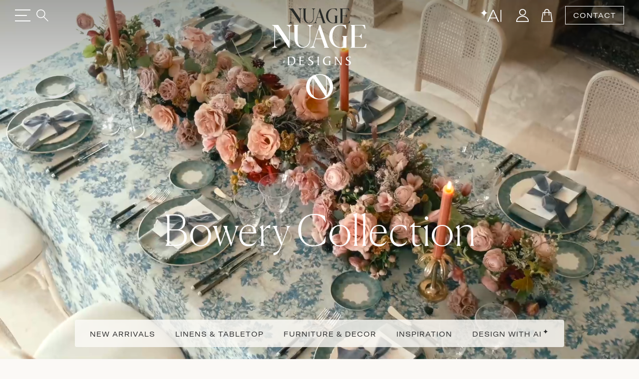

--- FILE ---
content_type: text/html;charset=UTF-8
request_url: https://nuagedesigns.com/tag/resort/
body_size: 19430
content:




<!doctype html>
<html lang="en">
<head>
  
    <!-- Google Tag Manager -->
    <script type="706503bfde9cd109ffad2a31-text/javascript">(function(w,d,s,l,i){w[l]=w[l]||[];w[l].push({'gtm.start':
    new Date().getTime(),event:'gtm.js'});var f=d.getElementsByTagName(s)[0],
    j=d.createElement(s),dl=l!='dataLayer'?'&l='+l:'';j.async=true;j.src=
    'https://www.googletagmanager.com/gtm.js?id='+i+dl;f.parentNode.insertBefore(j,f);
    })(window,document,'script','dataLayer','GTM-PF7KCX4B');</script>
    <!-- End Google Tag Manager -->
  

  <meta charset="utf-8">
  <meta name="viewport" content="width=device-width, initial-scale=1, maximum-scale=1, user-scalable=no">
  
  
    <!-- node: n26 -->
    <title>Nuage Designs - Couture Linen and Furniture Rentals for Weddings and Events</title>
    <meta name="description" content="Unique linen and furniture rentals that elevate your wedding and event design to bring your dream party to life. Get inspired with our unparalleled selection of inventory or custom create your own!">
    <meta name="keywords" content="">
    <meta name="author" content="Domekoto">
    <meta name="generator" content="domekoto.com - 1.31">
    
    <meta property="og:image" content="https://cdn.nuagedesigns.com/blog/2024/12/1134_blog_anniversary_rebrand.jpg" />
    <meta name="twitter:image" content="https://cdn.nuagedesigns.com/blog/2024/12/1134_blog_anniversary_rebrand.jpg" />

    <link rel="apple-touch-icon" sizes="180x180" href="https://nuagedesigns.com/assets/icons/apple-touch-icon.png">
    <link rel="icon" type="image/png" sizes="32x32" href="https://nuagedesigns.com/assets/icons/favicon-32x32.png">
    <link rel="icon" type="image/png" sizes="16x16" href="https://nuagedesigns.com/assets/icons/favicon-16x16.png">
    <link rel="shortcut icon" href="https://nuagedesigns.com/assets/icons/favicon.png">
    <link rel="manifest" href="https://nuagedesigns.com/site.webmanifest">
  

  
  <link href="https://cdn.jsdelivr.net/npm/bootstrap@5.3.3/dist/css/bootstrap.min.css" rel="stylesheet" integrity="sha384-QWTKZyjpPEjISv5WaRU9OFeRpok6YctnYmDr5pNlyT2bRjXh0JMhjY6hW+ALEwIH" crossorigin="anonymous">

  
  

  <link rel="stylesheet" href="https://cdn.jsdelivr.net/npm/swiper@11/swiper-bundle.min.css"/>

  
    <link rel="stylesheet" href="https://nuagedesigns.com/assets/css/style.css?v1.29" type="text/css"/>
  
    <script type="706503bfde9cd109ffad2a31-text/javascript">
      (function(c,l,a,r,i,t,y){
        c[a]=c[a]||function(){(c[a].q=c[a].q||[]).push(arguments)};
        t=l.createElement(r);t.async=1;t.src="https://www.clarity.ms/tag/"+i;
        y=l.getElementsByTagName(r)[0];y.parentNode.insertBefore(t,y);
      })(window, document, "clarity", "script", "o6nhlyv9qf");
    </script>

    <!-- meta pixel code -->
    <script type="706503bfde9cd109ffad2a31-text/javascript">
      !function(f,b,e,v,n,t,s)
      {if(f.fbq)return;n=f.fbq=function(){n.callMethod?
      n.callMethod.apply(n,arguments):n.queue.push(arguments)};
      if(!f._fbq)f._fbq=n;n.push=n;n.loaded=!0;n.version='2.0';
      n.queue=[];t=b.createElement(e);t.async=!0;
      t.src=v;s=b.getElementsByTagName(e)[0];
      s.parentNode.insertBefore(t,s)}(window, document,'script',
      'https://connect.facebook.net/en_US/fbevents.js');
      fbq('init', '25061548000110004');
      fbq('track', 'PageView');
    </script>
    <noscript><img height="1" width="1" style="display:none"
      src="https://www.facebook.com/tr?id=25061548000110004&ev=PageView&noscript=1"
    /></noscript>
    <!-- end meta pixel code - 20240925 pdellabella -->
  
</head>
<body>
  
    <!-- Google Tag Manager (noscript) -->
    <noscript><iframe src="https://www.googletagmanager.com/ns.html?id=GTM-PF7KCX4B"
    height="0" width="0" style="display:none;visibility:hidden"></iframe></noscript>
    <!-- End Google Tag Manager (noscript) -->
  
    <link rel="stylesheet" href="https://cdnjs.cloudflare.com/ajax/libs/css-loader/3.3.3/loader-default.css" integrity="sha512-7Ap2zpr7g7hmP52sN9vtnUwLpKrkuqZNbaVxljHpisdSmWQ+b55zhl3UY7cyhjlGvK8I6q7GcoM/4YGu5DuWNw==" crossorigin="anonymous" referrerpolicy="no-referrer" />
    <div class="loader loader-default is-active"></div>
    <style type="text/css">
      .loader.is-active {
        /* background-color: rgb(203 163 163 / 40%); */
        background-color: rgb(210 210 220 / 40%);
        background-color: rgb(246 242 235 / 95%);
        background-color: #f6f2eb;
      }
      .loader-default:after {
        width: 58px;
        height: 58px;
        border: 3px solid #fff;
        border: 3px solid #8e95ab;
        border: 3px solid #96adc8;
        border-left-color: transparent;
      }
    </style>
    <script type="706503bfde9cd109ffad2a31-text/javascript">
      
      // function to remove the loader
      function removeLoader() {
        // console.log('remove loader...');
        var loader = document.querySelector('.loader-default');
        if (loader && loader.classList.contains('is-active')) {
          loader.classList.remove('is-active');
        }
      }
      // console.log('loader on...');
      // trigger the loader removal on page load
      window.addEventListener('load', removeLoader);
      // trigger the loader removal when navigating back or when the page is shown
      window.addEventListener('pageshow', function(event) {
        // check if the page is loaded from cache
        if (event.persisted) {
          console.log('loader on pageshow');
          removeLoader(); // if the page is served from cache, ensure the loader is removed
        }
      });
      // also trigger the loader removal after 4 seconds, as a fail-safe
      setTimeout(removeLoader, 5000);
    </script>
  

  <div class="progress-container">
    <span class="progress-bar" id="progress-bar"></span>
  </div>


  <nav id="navbar-custom" class="navbar hm-navbar home-nav text-black-50-- fixed-top navbar-custom py-0 ">
    <div class="d-flex container">
      <div class="hstack gap-5" style="flex: 1">
        <button type="button" class="border-0 bg-transparent head-toggle-button text-white-50 ps-0">
          <img src="https://nuagedesigns.com/assets/icons/header-menu.svg" class="menu-icon" alt="menu">
          <img src="https://nuagedesigns.com/assets/icons/header-menu-close.svg" class="navbar-close-icon" alt="menu-close">
        </button>
        <button type="button" id="btn_main_search" class="border-0 bg-transparent text-white-50" data-bs-toggle="modal" data-bs-target="#modal_main_search">
          <img src="https://nuagedesigns.com/assets/icons/header-search.svg">
        </button>
      </div>
      <div class="nav-img" style="flex: 1;">
        
          <div class="main-logo">
            <a href="https://nuagedesigns.com">
              <div class="triangle">
                <img src="https://nuagedesigns.com/assets/images/nuage_logo.svg" alt="Nuage Designs">
              </div>
            </a>
          </div>
        
      </div>
      <!-- <p class="nav-title" style="flex: 1">NUAGE</p> -->
      <div class="nav-title center-head-logo">
        
          <a href="https://nuagedesigns.com">
            <img class="normal-logo" src="https://nuagedesigns.com/assets/images/nuage_logo.svg" alt="Nuage Designs">
            <img class="sticky-logo" src="https://nuagedesigns.com/assets/images/nuage_logo_sticky.svg" alt="Nuage Designs">
          </a>
        
      </div>
      <div class="hstack action-btn-stack right-head-icon justify-content-end gap-2" style="flex:1">
        
        <div class="dmkt-account-dropdown">
          <a href="https://nuagedesigns.com/design-with-ai" class="d-none d-lg-inline-block">
            <img src="https://nuagedesigns.com/assets/icons/ai.svg">
          </a>
          <a href="https://nuagedesigns.com/account" class="head-icon user-icon">
            <img src="https://nuagedesigns.com/assets/icons/user.svg">
            
          </a>
          
        </div>

        <a href="https://nuagedesigns.com/cart" class="head-icon cart-icon">
          <img src="https://nuagedesigns.com/assets/icons/cart.svg" alt="Cart">
          
        </a>
        
        <a href="https://nuagedesigns.com/contact-us" class="btn transparent-button">CONTACT</a>
      </div>
    </div>

    

    <div class="offcanvas offcanvas-start show-- border-top border-1 sidebar-stack" tabindex="-1" id="offcanvasNavbar" aria-labelledby="offcanvasNavbarLabel">
      <div class="offcanvas-cus-menu"> 
          <div class="offcanvas-body p-0">
            <div class="hide-desktop hide-1024 searchbar-mbl">
              <form action="https://nuagedesigns.com/search" method="post">
                <div class="search-input-wrapper">
                  <!-- <i class="bi bi-search" id="searchIcon2"> </i> -->
                  <input name="search" placeholder="Search" class="search-input search-prod-keywords--" id="searchInput2--" autocomplete="off" minlength="3" maxlength="30" value="">
                  <button class="btn border-0" type="submit"><i class="bi bi-search"></i></button>
                </div>
              </form>
            </div>
            <ul class="navbar-nav justify-content-end flex-grow-1 mt-3 for-desktop">

              <li class="nav-item d-flex align-items-center py-1 fs-4">
                <a class="nav-link" href="https://nuagedesigns.com/whats-new">New Arrivals</a>
                <i class="text-black-50 ms-3 d-none" aria-label="Forward Arrow"><img src="https://nuagedesigns.com/assets/icons/menu-arrow-right.svg"></i>
                <ul class="navbar-nav sidebar-stack level-one-sidebar border-top border-start border-1 pt-3 sidebar-thumb">
                  <li>
                    <div class="collections-box" style="background-image: url(https://cdn.nuagedesigns.com/web/2025/11/1399_sidebar_new_arrivals.jpg)">
                      <a href="https://nuagedesigns.com/whats-new">Shop New Arrivals</a>
                    </div>
                  </li>
                  <li>
                    <a href="https://nuagedesigns.com/whats-new" class="menu-title">Shop All New</a>
                    <p>Uncover the latest in design, where fresh trends and classic styles meet. Our new products brings a touch of excitement and elegance to your space. <a href="https://nuagedesigns.com/whats-new" class="text-underline">Explore now</a> to discover your next favorite piece.</p>
                    
                  </li>
                </ul>
              </li>
              <li class="nav-item d-flex align-items-center py-1 fs-4">
                <a class="nav-link" href="https://nuagedesigns.com/category/linens-and-tabletops">Linens and Tabletop</a>
                <i class="text-black-50 ms-3 d-none" aria-label="Forward Arrow"><img src="https://nuagedesigns.com/assets/icons/menu-arrow-right.svg"></i>
                <!-- Nested 1st Level Sidebar -->
                <ul class="navbar-nav sidebar-stack level-one-sidebar border-top border-start border-1 pt-3 sidebar-thumb">
                  <li>
                    <div class="collections-box" style="background-image: url(https://cdn.nuagedesigns.com/web/2025/11/1398_sidebar_linens.jpg)">
                      <a href="https://nuagedesigns.com/category/tablecloths-and-overlays">Shop All Designs</a>
                    </div>
                  </li>
                  <li>
                    <a href="" class="dropdownanchor d-flex active">Browse by Category <span><img src="https://nuagedesigns.com/assets/icons/menu-arrow-right.svg" alt="Right Arrow"></span></a>
                    <ul class="ul-zero dropdownn-data" style="">
                      <li><a href="https://nuagedesigns.com/category/tablecloths-and-overlays">Tablecloths & Overlays</a></li>
                      <li><a href="https://nuagedesigns.com/category/napkins">Napkins</a></li>
                      <li><a href="https://nuagedesigns.com/category/runners">Runners</a></li>
                      <li><a href="https://nuagedesigns.com/category/pillows">Pillows</a></li>
                      <li><a href="https://nuagedesigns.com/category/placemats-and-chargers">Placemats & Chargers</a></li>
                    </ul>
                  </li>
                  <li>
                    <a href="" class="dropdownanchor d-flex">Browse by Collection <span><img src="https://nuagedesigns.com/assets/icons/menu-arrow-right.svg" alt="Right Arrow"></span></a>
                    <ul class="ul-zero dropdownn-data bycollection" style="display: none;">
                      <li><a href="https://nuagedesigns.com/collection/bowery">Bowery</a></li>
                      <li><a href="https://nuagedesigns.com/collection/highlands">Highlands</a></li>
                      <li><a href="https://nuagedesigns.com/collection/waverly">Waverly</a></li>
                      <li><a href="https://nuagedesigns.com/collection/lanai">Lanai</a></li>
                      <li><a href="https://nuagedesigns.com/collection/la-fete">La Fête</a></li>
                      <li><a href="https://nuagedesigns.com/collection/fiori">Fiori</a></li>
                      <li><a href="https://nuagedesigns.com/collection/serenity">Serenity</a></li>
                      <li><a href="https://nuagedesigns.com/collection/radiance">Radiance</a></li>
                      <li><a href="https://nuagedesigns.com/collection/nomad">Nomad</a></li>
                      <li><a href="https://nuagedesigns.com/collection/jolie">Jolie</a></li>
                      <li><a href="https://nuagedesigns.com/collection/veranda">Veranda</a></li>
                      <li><a href="https://nuagedesigns.com/collection/sonoma">Sonoma</a></li>
                      <li><a href="https://nuagedesigns.com/collection/magnolia">Magnolia</a></li>
                      <li><a href="https://nuagedesigns.com/collection/lamour-satin">Lamour Satin</a></li>
                      <li><a href="https://nuagedesigns.com/collection/shimmer">Shimmer</a></li>
                      <li><a href="https://nuagedesigns.com/collection/ceci-new-york">Ceci New York</a></li>
                      <li><a href="https://nuagedesigns.com/collection/soiree">Soiree</a></li>
                      <li><a href="https://nuagedesigns.com/collection/ethereal">Ethereal</a></li>
                      <li><a href="https://nuagedesigns.com/collection/solstice">Solstice</a></li>
                      <li><a href="https://nuagedesigns.com/collection/allure">Allure</a></li>
                      <li><a href="https://nuagedesigns.com/collection/velluto">Velluto</a></li>
                      <li><a href="https://nuagedesigns.com/collection/lino">Lino</a></li>
                      <li><a href="https://nuagedesigns.com/collection/metallics">Metallics</a></li>
                      <li><a href="https://nuagedesigns.com/collection/dupioni">Dupioni</a></li>
                      <li><a href="https://nuagedesigns.com/collection/savannah">Savannah</a></li>
                      <li><a href="https://nuagedesigns.com/collection/elegance">Elegance</a></li>
                      <li><a href="https://nuagedesigns.com/collection/glamour">Glamour</a></li>
                      <li><a href="https://nuagedesigns.com/collection/prints">Prints</a></li>
                      <li><a href="https://nuagedesigns.com/collection/romance">Romance</a></li>
                    </ul>
                  </li>
                  
                </ul>
              </li>
              <li class="nav-item d-flex align-items-center py-1 fs-4">
                <a class="nav-link" href="https://nuagedesigns.com/category/furniture-and-decor">Furniture and Decor</a>
                <i class="text-black-50 ms-3 d-none" aria-label="Forward Arrow"><img src="https://nuagedesigns.com/assets/icons/menu-arrow-right.svg"></i>
                <ul class="navbar-nav sidebar-stack level-one-sidebar border-top border-start border-1 pt-3 sidebar-thumb">
                  <li>
                    <div class="collections-box" style="background-image: url(https://cdn.nuagedesigns.com/web/2025/06/1353_sidebar_furniture.jpg)">
                      <a href="https://nuagedesigns.com/category/furniture-and-decor">Shop All Products</a>
                    </div>
                  </li>
                  <li>
                    <a href="https://nuagedesigns.com/category/furniture-and-decor" class="menu-title">Furniture by Category</a>
                    <ul class="ul-zero menu-data">
                      
                      <li><a href="https://nuagedesigns.com/category/dining-chairs-and-stools">Dining Chairs &amp; Stools</a></li>
                      <li><a href="https://nuagedesigns.com/category/dining-and-cocktail-tables">Dining &amp; Cocktail Tables</a></li>
                      
                      <li><a href="https://nuagedesigns.com/category/coffee-and-accent-tables">Coffee and Accent Tables</a></li>
                      <li><a href="https://nuagedesigns.com/category/sofas">Sofas</a></li>
                      <li><a href="https://nuagedesigns.com/category/accent-chairs">Accent Chairs</a></li>
                      <li><a href="https://nuagedesigns.com/category/ottomans">Ottomans</a></li>
                      <li><a href="https://nuagedesigns.com/category/bars">Bars</a></li>
                      <li><a href="https://nuagedesigns.com/category/bar-backs-and-shelving">Bar Backs &amp; Shelving</a></li>
                    </ul>
                  </li>
                  <li>
                    <p class="mt-4">Furniture is currently available for white glove delivery service in South Florida and Greater Chicago areas. Planning an event outside those areas? Please contact us to explore your long-distance delivery needs.</p>
                  </li>
                </ul>
              </li>
              <li class="nav-item d-flex align-items-center py-1 fs-4">
                <a class="nav-link" href="https://nuagedesigns.com/design-trunk">Design Trunk and Swatches</a>
                <i class="text-black-50 ms-3 d-none" aria-label="Forward Arrow"><img src="https://nuagedesigns.com/assets/icons/menu-arrow-right.svg"></i>
                <ul class="navbar-nav sidebar-stack level-one-sidebar border-top border-start border-1 pt-3 sidebar-thumb">
                  <li>
                    <div class="collections-box" style="background-image: url(https://cdn.nuagedesigns.com/web/2024/11/1058_sidebar_design_trunk.jpg)">
                      <a href="https://nuagedesigns.com/design-trunk">Order The Design Trunk</a>
                    </div>
                  </li>
                  <li>
                    <a href="https://nuagedesigns.com/product/design-trunk" class="menu-title">Order The Design Trunk</a>
                    <p>Our Design Trunk makes styling easy, wherever you are—whether in the office or on-site with clients, it’s ready to inspire on the go.</p>

                    <a href="https://nuagedesigns.com/design-trunk" class="menu-title">Order a Full Collection</a>
                    <p>Not needing the full Design Trunk? You can order full Collection Sets by adding them to your cart from our <a href="https://nuagedesigns.com/design-trunk" class="text-decoration-underline">Design Trunk</a> page.</p>

                    <a href="https://nuagedesigns.com/category/tablecloths-and-overlays" class="menu-title">Order Individual Swatches</a>
                    <p>Sometimes just a swatch or two will do! Navigate to the desired product by browsing <a href="https://nuagedesigns.com/category/tablecloths-and-overlays" class="text-decoration-underline">Tablecloths and Overlays</a>, or by typing the product name directly into the search bar. Once you're on the product page, you can add an individual swatch to your cart and checkout when ready. Need help? <a href="https://nuagedesigns.com/contact-us" class="text-decoration-underline">Contact Us</a>.</p>
                  </li>
                </ul>
              </li>
              
              <li class="nav-item d-flex align-items-center py-1 fs-4 hide-767">
                <a class="nav-link" href="https://nuagedesigns.com/trade-account">Trade Account</a>
                <i class="text-black-50 ms-3 d-none" aria-label="Forward Arrow"><img src="https://nuagedesigns.com/assets/icons/menu-arrow-right.svg"></i>
                <ul class="navbar-nav sidebar-stack level-one-sidebar border-top border-start border-1 pt-3 sidebar-thumb">
                  <li>
                    <div class="collections-box" style="background-image: url(https://cdn.nuagedesigns.com/web/2025/11/1400_sidebar_trade_account.jpg)">
                      <a href="https://nuagedesigns.com/trade-account">Open Trade Account</a>
                    </div>
                  </li>
                  <li>
                    <a href="https://nuagedesigns.com/trade-account" class="menu-title">Open a Trade Account</a>
                    <p>Designing unforgettable experiences takes a village. If you're an event industry professional who is ready for a personalized approach to rental partnership, our Trade Account program is for you.</p>
                  </li>
                </ul>
              </li>
              <li class="nav-item d-flex align-items-center py-1 fs-4">
                <a class="nav-link" href="https://nuagedesigns.com/inspiration">Inspiration</a>
                <i class="text-black-50 ms-3 d-none" aria-label="Forward Arrow"><img src="https://nuagedesigns.com/assets/icons/menu-arrow-right.svg"></i>
                <ul class="navbar-nav sidebar-stack level-one-sidebar border-top border-start border-1 pt-3 sidebar-thumb">
                  <li>
                    <div class="collections-box" style="background-image: url(https://cdn.nuagedesigns.com/web/2025/06/1351_sidebar_inspiration.jpg)">
                      <a href="https://nuagedesigns.com/inspiration">Shop Real Events</a>
                    </div>
                  </li>
                  <li>
                    <a href="https://nuagedesigns.com/blog" class="menu-title">Explore Our Blog</a>
                    <a href="https://nuagedesigns.com/gallery" class="menu-title">Shop Real Events</a>
                    <a href="https://nuagedesigns.com/lookbooks" class="menu-title">Collections: Styled</a>
                  </li>
                </ul>
              </li>

              <li class="nav-item d-flex align-items-center py-1 fs-4">
                <a class="nav-link" href="https://nuagedesigns.com/design-with-ai">Design with AI<span style="vertical-align:top; line-height:16px; padding-left:2px; font-size:13px; opacity:0.8;">✦</span></a>
                <i class="text-black-50 ms-3 d-none" aria-label="Forward Arrow"><img src="https://nuagedesigns.com/assets/icons/menu-arrow-right.svg"></i>
                <ul class="navbar-nav sidebar-stack level-one-sidebar border-top border-start border-1 pt-3 sidebar-thumb">
                  <li>
                    <div class="collections-box" style="background-image: url(https://cdn.nuagedesigns.com/web/2025/12/1432_home_design_with_ai.jpg)">
                      <a href="https://nuagedesigns.com/design-with-ai" style="margin-top:95px;">Design with June</a>
                    </div>
                  </li>
                  <li>
                    <a href="https://nuagedesigns.com/design-with-ai" class="menu-title">Design with AI</a>
                    <p>Bring your inspirations to life with June’s intelligent canvas. Discover smart product recommendations and visualize your ideas in real venues in minutes. Turn your inspiration into reality, instantly.</p>
                  </li>
                </ul>
              </li>
              
            </ul>

            <div class="shops-menu for-mobile mobile-menu">
              <ul class="navbar-nav me-auto mb-2 mb-lg-0">
                <li class="nav-item dropdown">
                  <a class="nav-link nav-button--" href="https://nuagedesigns.com/whats-new">New Arrivals</a>
                  
                </li>
                
                
                  <li class="nav-item dropdown">
                    <a class="nav-link nav-button" href="" role="button">Linens &amp; Tabletop</a>
                    <div class="menu-popup mobile-menu-level-2">
                      <div class="menu-head">
                        <button class="backButton"><img src="https://nuagedesigns.com/assets/icons/arrow-left.svg"></button>
                        <h2>Linens &amp; Tabletop</h2>
                        <button type="btn" class="close-btn" type="button" data-bs-toggle="collapse" data-bs-target="#navbarSupportedContent"
                        aria-controls="navbarSupportedContent" aria-expanded="false" aria-label="Toggle navigation"><img src="https://nuagedesigns.com/assets/icons/header-menu-close.svg"></button>
                      </div>
                      <div class="inner-menu" style="padding-bottom:90px;">
                        <ul>
                          <li class="nav-item">
                            <a class="nav-link dropdown-toggle d-flex justify-content-between align-items-center show--" href="" role="button" data-bs-toggle="dropdown" aria-expanded="false">
                              Browse by Category <span class="hide"><img src="https://nuagedesigns.com/assets/icons/footer-arrow-down.png"></span> <span class="showing"><img src="https://nuagedesigns.com/assets/icons/footer-arrow-down.png"></span>
                            </a>
                            <ul class="dropdown-menu ps-3 show--">
                              <li><a href="https://nuagedesigns.com/category/tablecloths-and-overlays">Tablecloths &amp; Overlays</a></li>
                              <li><a href="https://nuagedesigns.com/category/napkins">Napkins</a></li>
                              <li><a href="https://nuagedesigns.com/category/runners">Runners</a></li>
                              <li><a href="https://nuagedesigns.com/category/pillows">Pillows</a></li>
                              <li><a href="https://nuagedesigns.com/category/placemats-and-chargers">Placemats &amp; Chargers</a></li>
                            </ul>
                          </li>
                          <li class="nav-item">
                            <a class="nav-link dropdown-toggle d-flex justify-content-between align-items-center" href="" role="button" data-bs-toggle="dropdown" aria-expanded="false">
                              Browse by Collection <span class="hide"><img src="https://nuagedesigns.com/assets/icons/footer-arrow-down.png"></span> <span class="showing"><img src="https://nuagedesigns.com/assets/icons/footer-arrow-down.png"></span>
                            </a>
                            <ul class="dropdown-menu ps-3">
                              
                              <li><a href="https://nuagedesigns.com/collection/bowery">Bowery</a></li>
                              <li><a href="https://nuagedesigns.com/collection/highlands">Highlands</a></li>
                              <li><a href="https://nuagedesigns.com/collection/waverly">Waverly</a></li>
                              <li><a href="https://nuagedesigns.com/collection/lanai">Lanai</a></li>
                              <li><a href="https://nuagedesigns.com/collection/la-fete">La Fête</a></li>
                              <li><a href="https://nuagedesigns.com/collection/fiori">Fiori</a></li>
                              <li><a href="https://nuagedesigns.com/collection/serenity">Serenity</a></li>
                              <li><a href="https://nuagedesigns.com/collection/radiance">Radiance</a></li>
                              <li><a href="https://nuagedesigns.com/collection/nomad">Nomad</a></li>
                              <li><a href="https://nuagedesigns.com/collection/jolie">Jolie</a></li>
                              <li><a href="https://nuagedesigns.com/collection/veranda">Veranda</a></li>
                              <li><a href="https://nuagedesigns.com/collection/sonoma">Sonoma</a></li>
                              <li><a href="https://nuagedesigns.com/collection/magnolia">Magnolia</a></li>
                              <li><a href="https://nuagedesigns.com/collection/lamour-satin">Lamour Satin</a></li>
                              <li><a href="https://nuagedesigns.com/collection/shimmer">Shimmer</a></li>
                              <li><a href="https://nuagedesigns.com/collection/ceci-new-york">Ceci New York</a></li>
                              <li><a href="https://nuagedesigns.com/collection/soiree">Soiree</a></li>
                              <li><a href="https://nuagedesigns.com/collection/ethereal">Ethereal</a></li>
                              <li><a href="https://nuagedesigns.com/collection/solstice">Solstice</a></li>
                              <li><a href="https://nuagedesigns.com/collection/allure">Allure</a></li>
                              <li><a href="https://nuagedesigns.com/collection/velluto">Velluto</a></li>
                              <li><a href="https://nuagedesigns.com/collection/lino">Lino</a></li>
                              <li><a href="https://nuagedesigns.com/collection/metallics">Metallics</a></li>
                              <li><a href="https://nuagedesigns.com/collection/dupioni">Dupioni</a></li>
                              <li><a href="https://nuagedesigns.com/collection/savannah">Savannah</a></li>
                              <li><a href="https://nuagedesigns.com/collection/elegance">Elegance</a></li>
                              <li><a href="https://nuagedesigns.com/collection/glamour">Glamour</a></li>
                              <li><a href="https://nuagedesigns.com/collection/prints">Prints</a></li>
                              <li><a href="https://nuagedesigns.com/collection/romance">Romance</a></li>
                            </ul>
                          </li>
                        </ul>
                      </div>
                    </div>
                  </li>
                
                  <li class="nav-item dropdown">
                    <a class="nav-link nav-button" href="" role="button">Furniture &amp; Decor</a>
                    <div class="menu-popup mobile-menu-level-2">
                      <div class="menu-head">
                        <button class="backButton"><img src="https://nuagedesigns.com/assets/icons/arrow-left.svg"></button>
                        <h2>Furniture &amp; Decor</h2>
                        <button type="btn" class="close-btn" type="button" data-bs-toggle="collapse" data-bs-target="#navbarSupportedContent"
                        aria-controls="navbarSupportedContent" aria-expanded="false" aria-label="Toggle navigation"><img src="https://nuagedesigns.com/assets/icons/header-menu-close.svg"></button>
                      </div>
                      <div class="inner-menu" style="padding-bottom:90px;">
                        
                        <ul class="">
                          <li><a href="https://nuagedesigns.com/category/dining-chairs-and-stools">Dining Chairs &amp; Stools</a></li>
                          <li><a href="https://nuagedesigns.com/category/dining-and-cocktail-tables">Dining &amp; Cocktail Tables</a></li>
                          
                          <li><a href="https://nuagedesigns.com/category/sofas">Sofas</a></li>
                          <li><a href="https://nuagedesigns.com/category/accent-chairs">Accent Chairs</a></li>
                          <li><a href="https://nuagedesigns.com/category/ottomans">Ottomans</a></li>
                          <li><a href="https://nuagedesigns.com/category/coffee-and-accent-tables">Coffee and Accent Tables</a></li>
                          <li><a href="https://nuagedesigns.com/category/bars">Bars</a></li>
                          <li><a href="https://nuagedesigns.com/category/bar-backs-and-shelving">Bar Backs &amp; Shelving</a></li>
                        </ul>
                      </div>
                    </div>
                  </li>
                
                <li class="nav-item dropdown">
                  <a class="nav-link" href="https://nuagedesigns.com/design-trunk">
                    Design Trunk &amp; Swatches
                  </a>
                </li>
                
                <li class="nav-item dropdown">
                  <a class="nav-link" href="https://nuagedesigns.com/inspiration">
                    Inspiration
                  </a>
                </li>
                <li class="nav-item dropdown">
                  <a class="nav-link" href="https://nuagedesigns.com/design-with-ai">Design with AI<span style="vertical-align:top; line-height:16px; padding-left:2px; font-size:13px; opacity:0.8;">✦</span></a>
                </li>
              </ul>
            </div> 

          </div>
          <div class="sidebar-other-menu"> 
            <ul class="ul-zero hide-767">
              <li><a href="https://nuagedesigns.com/about-us">About Us</a></li>
              <li><a href="https://nuagedesigns.com/contact-us">Contact Us</a></li>
              <li><a href="https://nuagedesigns.com/faq">FAQs</a></li>
            </ul>
            <div class="hide-desktop hide-1024">
              <ul class="ul-zero">
                <li class="login-mbl"><a href="https://nuagedesigns.com/account">Sign Up</a> <span>/</span> <a href="https://nuagedesigns.com/account">Login</a></li>
                <li><a href="https://nuagedesigns.com/trade-account">Trade Account</a></li>
                <li><a href="https://nuagedesigns.com/about-us">Our Company</a></li>
                <li><a href="https://nuagedesigns.com/contact-us">Contact Us</a></li>
              </ul>
            </div>
          </div>
      </div>
    </div>
  </nav>


  <header class="hm-header-banner">
    
      <div class="banner">
        
        <style>
          .hero_banner {width: 100%; height: 100%; object-fit: cover; object-position: center center;}
        </style>
        
          <video class="hero_banner" autoplay muted loop playsinline poster="https://cdn.nuagedesigns.com/web/2025/11/1395_bowery_collection_video_cover.jpg">
            <source src="https://cdn.nuagedesigns.com/web/2025/11/1394_bowery_collection_1080p_1500kbps.mp4" type="video/mp4">
            
            Your browser does not support the video tag.
          </video>
        

      </div>
      <div class="floating-container d-md-none d-lg-flex">
        
        <style>
          .hero_banner_h1 {font-family: var(--font-canela); font-size:85px; z-index:1; padding-bottom:120px; text-align:center; width: 100%;}
          @media (max-width: 900px) { .hero_banner_h1 {font-size:65px;} }
          @media (max-width: 600px) { .hero_banner_h1 {font-size:45px;} }
        </style>
        <h1 class="hero_banner_h1">
          
          <a href="https://nuagedesigns.com/collection/bowery" class="text-white">Bowery Collection</a>
        </h1>
        <div class="floating-strip"> 
          <div class="floating-strip-fixed">
            <div class="floating-item">
              <a href="https://nuagedesigns.com/whats-new">NEW ARRIVALS</a>
              <div class="floating-menu fabrics-menu linenstab-meu">
                <div class="p-3 h-100">
                    <div class="row h-100">
                      <div class="col-4">
                        <div class="h-100">
                          <a href="https://nuagedesigns.com/whats-new"><img style="width: 100%; height: 100%; object-fit: cover" src="https://cdn.nuagedesigns.com/web/2025/11/1410_home_menu_new_arrivals.jpg" /></a>
                        </div>
                      </div>
                      <div class="col-8 h-100 overflow-y-auto">
                        <div class="vstack menu-right-content justify-content-between w-100 h-100--">
                          <div class="hstack pt-4">
                            <h2 class="fs-1 cusinline-font d-flex">New Arrivals</h2>
                            <p>Uncover the latest in design, where fresh trends and classic styles meet. Our new products brings a touch of excitement and elegance to your space. Explore now to discover your next favorite piece.</p>
                            <a href="https://nuagedesigns.com/whats-new">Shop New Arrivals</a>
                          </div>
                          <div>
                              <hr class="text-black-50 pb-3" />
                              <div class="row">
                                <div class="col-4">
                                    <!-- <p class="browse_by">Browse by Category:</p> -->
                                    <div class="vstack">
                                      <a href="https://nuagedesigns.com/category/tablecloths-and-overlays" class="menu-link pt-2">Linens</a>
                                      <a href="https://nuagedesigns.com/category/napkins" class="menu-link pt-2">Napkins</a>
                                      <a href="https://nuagedesigns.com/category/runners" class="menu-link pt-2">Runners</a>
                                      <a href="https://nuagedesigns.com/category/pillows" class="menu-link pt-2">Pillows</a>
                                      <a href="https://nuagedesigns.com/category/placemats-and-chargers" class="menu-link pt-2">Placemats & Chargers</a>
                                    </div>
                                </div>
                                <div class="col-4">
                                    <!-- <p class="browse_by">Browse by Category:</p> -->
                                    <div class="vstack">
                                      <a href="https://nuagedesigns.com/category/dining-chairs-and-stools" class="menu-link pt-2">Dining Chairs and Stools</a>
                                      <a href="https://nuagedesigns.com/category/dining-and-cocktail-tables" class="menu-link pt-2">Dining and Cocktail Tables</a>
                                      <a href="https://nuagedesigns.com/category/coffee-and-accent-tables" class="menu-link pt-2">Coffee and Accent Tables</a>
                                      
                                      <a href="https://nuagedesigns.com/category/accent-chairs" class="menu-link pt-2">Accent Chairs</a>
                                      <a href="https://nuagedesigns.com/category/ottomans" class="menu-link pt-2">Ottomans</a>
                                      <a href="https://nuagedesigns.com/category/sofas" class="menu-link pt-2">Sofas</a>
                                      <a href="https://nuagedesigns.com/category/bars" class="menu-link pt-2">Bars</a>
                                      <a href="https://nuagedesigns.com/category/bar-backs-and-shelving" class="menu-link pt-2">Bar Backs &amp; Shelving</a>
                                    </div>
                                </div>
                              </div>
                          </div>
                        </div>
                      </div>
                    </div>
                </div>
              </div>
            </div>
            <div class="floating-item">
              <a href="https://nuagedesigns.com/category/linens-and-tabletops">LINENS &amp; TABLETOP</a>
              <!-- megamenu: linens and tabletop -->
              <div class="floating-menu fabrics-menu linenstab-meu">
                <div class="p-3 h-100">
                    <div class="row h-100">
                      <div class="col-4">
                        <div class="h-100">
                          <a href="https://nuagedesigns.com/category/linens-and-tabletops"><img style="width: 100%; height: 100%; object-fit: cover" src="https://cdn.nuagedesigns.com/web/2025/11/1411_home_menu_linens.jpg" alt="linens" loading="lazy" /></a>
                        </div>
                      </div>
                      <div class="col-8 h-100 overflow-y-auto">
                        <div class="vstack menu-right-content justify-content-between w-100 h-100--">
                          <div class="hstack pt-4">
                            <h2 class="fs-1 cusinline-font d-flex">Linens &amp; Tabletop</h2>
                            <p>Browse our extensive collection of timeless patterns, statement prints, and versatile solids to enhance your next celebration.</p>
                            <a href="https://nuagedesigns.com/category/tablecloths-and-overlays">Shop All Designs</a>
                          </div>
                          <div>
                              <hr class="text-black-50 pb-3" />
                              <div class="row">
                                <div class="col-4">
                                    <p class="browse_by">Browse by Category:</p>
                                    <div class="vstack">
                                      <a href="https://nuagedesigns.com/category/tablecloths-and-overlays" class="menu-link pt-2">Tablecloths & Overlays</a>
                                      <a href="https://nuagedesigns.com/category/napkins" class="menu-link pt-2">Napkins</a>
                                      <a href="https://nuagedesigns.com/category/runners" class="menu-link pt-2">Runners</a>
                                      <a href="https://nuagedesigns.com/category/pillows" class="menu-link pt-2">Pillows</a>
                                      <a href="https://nuagedesigns.com/category/placemats-and-chargers" class="menu-link pt-2">Placemats & Chargers</a>
                                    </div>
                                </div>
                                <div class="col-4">
                                    <p class="browse_by">Browse by Collection:</p>
                                    <div class="inline-collections d-flex">
                                      <div class="vstack">
                                        <a href="https://nuagedesigns.com/collection/bowery" class="menu-link pt-2">Bowery</a>
                                        <a href="https://nuagedesigns.com/collection/highlands" class="menu-link pt-2">Highlands</a>
                                        <a href="https://nuagedesigns.com/collection/waverly" class="menu-link pt-2">Waverly</a>
                                        <a href="https://nuagedesigns.com/collection/lanai" class="menu-link pt-2">Lanai</a>
                                        <a href="https://nuagedesigns.com/collection/la-fete" class="menu-link pt-2">La Fête</a>
                                        <a href="https://nuagedesigns.com/collection/fiori" class="menu-link pt-2">Fiori</a>
                                        <a href="https://nuagedesigns.com/collection/serenity" class="menu-link pt-2">Serenity</a>
                                        <a href="https://nuagedesigns.com/collection/radiance" class="menu-link pt-2">Radiance</a>
                                        <a href="https://nuagedesigns.com/collection/nomad" class="menu-link pt-2">Nomad</a>
                                        <a href="https://nuagedesigns.com/collection/jolie" class="menu-link pt-2">Jolie</a>
                                      </div>
                                      <div class="vstack 2ndlast">
                                        <a href="https://nuagedesigns.com/collection/veranda" class="menu-link pt-2">Veranda</a>
                                        <a href="https://nuagedesigns.com/collection/sonoma" class="menu-link pt-2">Sonoma</a>
                                        <a href="https://nuagedesigns.com/collection/magnolia" class="menu-link pt-2">Magnolia</a>
                                        <a href="https://nuagedesigns.com/collection/lamour-satin" class="menu-link pt-2">Lamour Satin</a>
                                        <a href="https://nuagedesigns.com/collection/shimmer" class="menu-link pt-2">Shimmer</a>
                                        <a href="https://nuagedesigns.com/collection/ceci-new-york" class="menu-link pt-2">Ceci New York</a>
                                        <a href="https://nuagedesigns.com/collection/soiree" class="menu-link pt-2">Soiree</a>
                                        <a href="https://nuagedesigns.com/collection/ethereal" class="menu-link pt-2">Ethereal</a>
                                        <a href="https://nuagedesigns.com/collection/solstice" class="menu-link pt-2">Solstice</a>
                                        <a href="https://nuagedesigns.com/collection/allure" class="menu-link pt-2">Allure</a>
                                      </div>
                                      <div class="vstack 3rdlast">
                                        <a href="https://nuagedesigns.com/collection/velluto" class="menu-link pt-2">Velluto</a>
                                        <a href="https://nuagedesigns.com/collection/lino" class="menu-link pt-2">Lino</a>
                                        <a href="https://nuagedesigns.com/collection/metallics" class="menu-link pt-2">Metallics</a>
                                        <a href="https://nuagedesigns.com/collection/dupioni" class="menu-link pt-2">Dupioni</a>
                                        <a href="https://nuagedesigns.com/collection/savannah" class="menu-link pt-2">Savannah</a>
                                        <a href="https://nuagedesigns.com/collection/elegance" class="menu-link pt-2">Elegance</a>
                                        <a href="https://nuagedesigns.com/collection/glamour" class="menu-link pt-2">Glamour</a>
                                        <a href="https://nuagedesigns.com/collection/prints" class="menu-link pt-2">Prints</a>
                                        <a href="https://nuagedesigns.com/collection/romance" class="menu-link pt-2">Romance</a>
                                      </div>
                                    </div>
                                </div>
                              </div>
                          </div>
                          <p class="max-width-800 pt-2 mt-4">Our extensive selection of table linens, napkins, runners, pillows, and chargers are offered for rental with shipping available to all nationwide destinations.</p>
                        </div>
                      </div> 
                    </div>
                </div>
              </div>
            </div>
            <div class="floating-item">
              <a href="https://nuagedesigns.com/category/furniture-and-decor">FURNITURE &amp; DECOR</a>
              <div class="floating-menu fabrics-menu linenstab-meu">
                <div class="p-3 h-100">
                    <div class="row h-100">
                      <div class="col-4">
                        <div class="h-100">
                          <a href="https://nuagedesigns.com/category/furniture-and-decor"><img style="width: 100%; height: 100%; object-fit: cover" src="https://cdn.nuagedesigns.com/web/2025/11/1409_home_menu_furniture.jpg" /></a>
                        </div>
                      </div>
                      <div class="col-8 h-100 overflow-y-auto">
                        <div class="vstack menu-right-content justify-content-between w-100 h-100--">
                          <div class="hstack pt-4">
                            <h2 class="fs-1 cusinline-font d-flex">Furniture &amp; Decor</h2>
                            <p>From sleek Scandinavian styles to modern Metropolitan lines, our range of dining chairs, stools, tables, and lounge furniture is curated to speak every design language your heart desires.</p>
                            <a href="https://nuagedesigns.com/category/furniture-and-decor">Shop Furniture</a>
                          </div>
                          <div>
                              <hr class="text-black-50 pb-3" />
                              <div class="row">
                                <div class="col-4">
                                    <p class="browse_by">Browse by Category:</p>
                                    <div class="vstack">
                                      <a href="https://nuagedesigns.com/category/dining-chairs-and-stools" class="menu-link pt-2">Dining Chairs and Stools</a>
                                      <a href="https://nuagedesigns.com/category/dining-and-cocktail-tables" class="menu-link pt-2">Dining and Cocktail Tables</a>
                                      <a href="https://nuagedesigns.com/category/coffee-and-accent-tables" class="menu-link pt-2">Coffee and Accent Tables</a>
                                      
                                      <a href="https://nuagedesigns.com/category/accent-chairs" class="menu-link pt-2">Accent Chairs</a>
                                      <a href="https://nuagedesigns.com/category/ottomans" class="menu-link pt-2">Ottomans</a>
                                      <a href="https://nuagedesigns.com/category/sofas" class="menu-link pt-2">Sofas</a>
                                      <a href="https://nuagedesigns.com/category/bars" class="menu-link pt-2">Bars</a>
                                      <a href="https://nuagedesigns.com/category/bar-backs-and-shelving" class="menu-link pt-2">Bar Backs &amp; Shelving</a>
                                      
                                    </div>
                                </div>
                              </div>
                          </div>
                          <p class="max-width-800 pt-2 mt-4">Furniture is currently available for white glove delivery service in South Florida and Greater Chicago areas. Planning an event outside those areas? Please contact us to explore your long-distance delivery needs.</p>
                        </div>
                      </div> 
                    </div>
                </div>
              </div>
            </div>
            <div class="floating-item">
              <a href="https://nuagedesigns.com/inspiration">INSPIRATION</a>
              <div class="floating-menu floating-menu-inspiration">
                <div class="floating-menu-content">
                  <div class="container max-width-1200 p-4 menu-inspiration">
                    <div class="row">
                      <div class="col-12 text-center">
                        <h2 class="font-canela-thin">Inspiration Delivered</h2>
                        <hr>
                      </div>
                      <div class="col-4">
                        <div class="blog-post">
                          <a href="https://nuagedesigns.com/blog">
                            <div class="blog-post-img"><img src="https://cdn.nuagedesigns.com/blog/2024/10/1013_textural_fusion_01.jpg?width=500&amp;aspect_ratio=3:4" alt=""></div>
                            <div class="blog-post-title">NEW IN STORIES</div>
                          </a>
                        </div>
                      </div>
                      <div class="col-4">
                        <div class="blog-post">
                          <a href="https://nuagedesigns.com/gallery">
                            <div class="blog-post-img"><img src="https://cdn.nuagedesigns.com/web/2024/11/1053_inspiration_gallery.jpg?width=500&amp;aspect_ratio=3:4" alt=""></div>
                            <div class="blog-post-title">SHOP REAL EVENTS</div>
                          </a>
                        </div>
                      </div>
                      <div class="col-4">
                        <div class="blog-post">
                          <a href="https://nuagedesigns.com/lookbooks">
                            <div class="blog-post-img"><img src="https://cdn.nuagedesigns.com/web/2024/11/1052_inspiration_lookbook.jpg?width=500&amp;aspect_ratio=3:4" alt=""></div>
                            <div class="blog-post-title">STYLED: COLLECTION LOOKBOOKS</div>
                          </a>
                        </div>
                      </div>
                    </div>
                  </div> 
                </div> 
                
              </div> 
            </div> 
            <div class="floating-item">
              <a href="https://nuagedesigns.com/design-with-ai" class="text-uppercase">Design with AI<span style="vertical-align:top; line-height:12px; padding-left:2px;">✦</span></a>
              <div class="floating-menu fabrics-menu linenstab-meu">
                <div class="p-3 h-100">
                    <div class="row h-100">
                      <div class="col-4">
                        <div class="h-100">
                          <a href="https://nuagedesigns.com/design-with-ai"><img style="width: 100%; height: 100%; object-fit: cover" src="https://cdn.nuagedesigns.com/web/2026/01/1441_home_menu_design_with_ai.jpg" /></a>
                        </div>
                      </div>
                      <div class="col-8 h-100 overflow-y-auto">
                        <div class="vstack menu-right-content justify-content-between w-100 h-100--">
                          <div class="hstack pt-4">
                            <h2 class="fs-1 cusinline-font d-flex">Design with AI</h2>
                            <p class="max-width-400 mb-3">Design with AI-backed Nuage product recommendations and inspiration curated to match any mood, atmosphere, or aesthetic you describe. Simply share the direction you’re envisioning: from color palette to ambiance, and design with pieces that align with your concept.</p>
                            <a href="https://nuagedesigns.com/design-with-ai">Start Designing</a>
                            <div style="margin-top:-20px; font-size:0.90rem; opacity:0.8;">*Featured image is a real AI render using JuneAI.</div>
                          </div>
                        </div>
                      </div>
                    </div>
                </div>
              </div>
            </div>
          </div> 
        </div>
        <div class="backdrop-blur position-fixed" style="height: 100vh; width: 100%; left: 0px; top: 0px"></div>
      </div>
    
  </header>

<style>
  .floating-item:hover> .floating-menu.floating-menu-inspiration {
    /* height: calc(88vh - 130px); */
    height: auto;
  }
  .floating-menu-content {
    /*
    position: absolute;
    bottom: 9px;
    width: 100%;
    height: 100%;
    max-height: 100%;
    */
    overflow: hidden;
  }
  .menu-inspiration {
    /* adjusted max-width using jquery, at bottom */
  }
</style>
<style>
  .blog-post a-- {
    font-family: 'canela';
    font-weight: 200;
    font-style: normal;
  }
  .blog-post a .blog-post-img {
    overflow: hidden;
  }
  .blog-post a .blog-post-img img {
    width: 100%;
    transition: all 300ms;
  }
  .blog-post a:hover .blog-post-img img {
    transform: scale(1.05);
  }
  .blog-post a .blog-post-title {
    font-size: 14px;
    font-family: 'gt-america-ext';
    font-weight: 400;
    font-style: normal;
    margin: 10px 0 15px 0;
    opacity: 0.8;
  }
  .blog-post a:hover .blog-post-title {
    /* color: var(--color-sky); */
    text-decoration: underline;
    text-underline-offset: 3px;
    text-decoration-thickness: 1px;
    opacity: 1;
  }
</style>

  <main class="hm-main-content">
    <div class="main-wrapper">
      <section class="full-collection-slider products-slider">
        
          <div class="container">
            <div class="products-slider-wrapper">
                <div class="swipper-top-header mb-4">
                  <h3 class="title">Browse Our Products</h3>
                  <a href="https://nuagedesigns.com/categories" class="btn btn-nd btn-outline-dark text-uppercase px-5">Shop All Categories</a>
                </div>
                <div class="swiper productSwiper-- swiper-home-categories">
                  <div class="swiper-wrapper">
                    
                      <div class="swiper-slide">
                        <div class="swipper-slider-heroImg">
                          <a href="https://nuagedesigns.com/category/dining-chairs-and-stools">
                            <img src="https://cdn.nuagedesigns.com/web/2025/06/1363_home_browse_category_chairs.jpg" alt="Dining Chairs & Stools" loading="lazy">
                          </a>
                          <div class="swiperSlide-content">
                            <a href="https://nuagedesigns.com/category/dining-chairs-and-stools" class="title">Dining Chairs & Stools</a>
                          </div>
                        </div>
                      </div>
                      <div class="swiper-slide">
                        <div class="swipper-slider-heroImg">
                          <a href="https://nuagedesigns.com/category/tablecloths-and-overlays">
                            <img src="https://cdn.nuagedesigns.com/web/2025/11/1417_home_browse_category_linens.jpg" alt="Linens" loading="lazy">
                          </a>
                          <div class="swiperSlide-content">
                            <a href="https://nuagedesigns.com/category/tablecloths-and-overlays" class="title">Linens</a>
                          </div>
                        </div>
                      </div>
                      <div class="swiper-slide">
                        <div class="swipper-slider-heroImg">
                          <a href="https://nuagedesigns.com/category/napkins">
                            <img src="https://cdn.nuagedesigns.com/web/2025/11/1414_home_browse_category_napkins.jpg" alt="Napkins" loading="lazy">
                          </a>
                          <div class="swiperSlide-content">
                            <a href="https://nuagedesigns.com/category/napkins" class="title">Napkins</a>
                          </div>
                        </div>
                      </div>
                      <div class="swiper-slide">
                        <div class="swipper-slider-heroImg">
                          <a href="https://nuagedesigns.com/category/runners">
                            <img src="https://cdn.nuagedesigns.com/web/2024/12/1313_home_browse_category_runners.jpg" alt="Runners" loading="lazy">
                          </a>
                          <div class="swiperSlide-content">
                            <a href="https://nuagedesigns.com/category/runners" class="title">Runners</a>
                          </div>
                        </div>
                      </div>
                      <div class="swiper-slide">
                        <div class="swipper-slider-heroImg">
                          <a href="https://nuagedesigns.com/category/placemats-and-chargers">
                            <img src="https://cdn.nuagedesigns.com/web/2025/06/1360_home_browse_category_chargers.jpg" alt="placemats-and-chargers" loading="lazy">
                          </a>
                          <div class="swiperSlide-content">
                            <a href="https://nuagedesigns.com/category/placemats-and-chargers" class="title">Placemats &amp; Chargers</a>
                          </div>
                        </div>
                      </div>
                      <div class="swiper-slide">
                        <div class="swipper-slider-heroImg">
                          <a href="https://nuagedesigns.com/category/coffee-and-accent-tables">
                            <img src="https://cdn.nuagedesigns.com/web/2025/06/1361_home_browse_category_accent_tables.jpg" alt="coffee-and-accent-tables" loading="lazy">
                          </a>
                          <div class="swiperSlide-content">
                            <a href="https://nuagedesigns.com/category/coffee-and-accent-tables" class="title">Coffee &amp; Accent Tables</a>
                          </div>
                        </div>
                      </div>
                      <div class="swiper-slide">
                        <div class="swipper-slider-heroImg">
                          <a href="https://nuagedesigns.com/category/pillows">
                            <img src="https://cdn.nuagedesigns.com/web/2025/11/1413_home_browse_category_pillows.jpg" alt="pillows" loading="lazy">
                          </a>
                          <div class="swiperSlide-content">
                            <a href="https://nuagedesigns.com/category/pillows" class="title">Pillows</a>
                          </div>
                        </div>
                      </div>
                      <div class="swiper-slide">
                        <div class="swipper-slider-heroImg">
                          <a href="https://nuagedesigns.com/category/bars">
                            <img src="https://cdn.nuagedesigns.com/web/2025/06/1364_home_browse_category_bars.jpg" alt="bars" loading="lazy">
                          </a>
                          <div class="swiperSlide-content">
                            <a href="https://nuagedesigns.com/category/bars" class="title">Bars</a>
                          </div>
                        </div>
                      </div>
                      
                      <div class="swiper-slide">
                        <div class="swipper-slider-heroImg">
                          <a href="https://nuagedesigns.com/category/sofas">
                            <img src="https://cdn.nuagedesigns.com/web/2025/11/1412_home_browse_category_sofas.jpg" alt="sofas" loading="lazy">
                          </a>
                          <div class="swiperSlide-content">
                            <a href="https://nuagedesigns.com/category/sofas" class="title">Sofas</a>
                          </div>
                        </div>
                      </div>
                      <div class="swiper-slide">
                        <div class="swipper-slider-heroImg">
                          <a href="https://nuagedesigns.com/category/accent-chairs">
                            <img src="https://cdn.nuagedesigns.com/web/2025/11/1415_home_browse_category_accent_chairs.jpg" alt="accent-chairs" loading="lazy">
                          </a>
                          <div class="swiperSlide-content">
                            <a href="https://nuagedesigns.com/category/accent-chairs" class="title">Accent Chairs</a>
                          </div>
                        </div>
                      </div>
                      <div class="swiper-slide">
                        <div class="swipper-slider-heroImg">
                          <a href="https://nuagedesigns.com/category/ottomans">
                            <img src="https://cdn.nuagedesigns.com/web/2025/11/1416_home_browse_category_ottomans.jpg" alt="ottomans" loading="lazy">
                          </a>
                          <div class="swiperSlide-content">
                            <a href="https://nuagedesigns.com/category/ottomans" class="title">Ottomans</a>
                          </div>
                        </div>
                      </div>
                      <div class="swiper-slide">
                        <div class="swipper-slider-heroImg">
                          <a href="https://nuagedesigns.com/category/dining-and-cocktail-tables">
                            <img src="https://cdn.nuagedesigns.com/web/2025/06/1358_home_browse_category_tables.jpg" alt="dining-and-cocktail-tables" loading="lazy">
                          </a>
                          <div class="swiperSlide-content">
                            <a href="https://nuagedesigns.com/category/dining-and-cocktail-tables" class="title">Dining &amp; Cocktail Tables</a>
                          </div>
                        </div>
                      </div>
                    
                      <div class="swiper-slide">
                        <div class="swipper-slider-heroImg">
                          <a href="https://nuagedesigns.com/category/dining-chairs-and-stools">
                            <img src="https://cdn.nuagedesigns.com/web/2025/06/1363_home_browse_category_chairs.jpg" alt="Dining Chairs & Stools" loading="lazy">
                          </a>
                          <div class="swiperSlide-content">
                            <a href="https://nuagedesigns.com/category/dining-chairs-and-stools" class="title">Dining Chairs & Stools</a>
                          </div>
                        </div>
                      </div>
                      <div class="swiper-slide">
                        <div class="swipper-slider-heroImg">
                          <a href="https://nuagedesigns.com/category/tablecloths-and-overlays">
                            <img src="https://cdn.nuagedesigns.com/web/2025/11/1417_home_browse_category_linens.jpg" alt="Linens" loading="lazy">
                          </a>
                          <div class="swiperSlide-content">
                            <a href="https://nuagedesigns.com/category/tablecloths-and-overlays" class="title">Linens</a>
                          </div>
                        </div>
                      </div>
                      <div class="swiper-slide">
                        <div class="swipper-slider-heroImg">
                          <a href="https://nuagedesigns.com/category/napkins">
                            <img src="https://cdn.nuagedesigns.com/web/2025/11/1414_home_browse_category_napkins.jpg" alt="Napkins" loading="lazy">
                          </a>
                          <div class="swiperSlide-content">
                            <a href="https://nuagedesigns.com/category/napkins" class="title">Napkins</a>
                          </div>
                        </div>
                      </div>
                      <div class="swiper-slide">
                        <div class="swipper-slider-heroImg">
                          <a href="https://nuagedesigns.com/category/runners">
                            <img src="https://cdn.nuagedesigns.com/web/2024/12/1313_home_browse_category_runners.jpg" alt="Runners" loading="lazy">
                          </a>
                          <div class="swiperSlide-content">
                            <a href="https://nuagedesigns.com/category/runners" class="title">Runners</a>
                          </div>
                        </div>
                      </div>
                      <div class="swiper-slide">
                        <div class="swipper-slider-heroImg">
                          <a href="https://nuagedesigns.com/category/placemats-and-chargers">
                            <img src="https://cdn.nuagedesigns.com/web/2025/06/1360_home_browse_category_chargers.jpg" alt="placemats-and-chargers" loading="lazy">
                          </a>
                          <div class="swiperSlide-content">
                            <a href="https://nuagedesigns.com/category/placemats-and-chargers" class="title">Placemats &amp; Chargers</a>
                          </div>
                        </div>
                      </div>
                      <div class="swiper-slide">
                        <div class="swipper-slider-heroImg">
                          <a href="https://nuagedesigns.com/category/coffee-and-accent-tables">
                            <img src="https://cdn.nuagedesigns.com/web/2025/06/1361_home_browse_category_accent_tables.jpg" alt="coffee-and-accent-tables" loading="lazy">
                          </a>
                          <div class="swiperSlide-content">
                            <a href="https://nuagedesigns.com/category/coffee-and-accent-tables" class="title">Coffee &amp; Accent Tables</a>
                          </div>
                        </div>
                      </div>
                      <div class="swiper-slide">
                        <div class="swipper-slider-heroImg">
                          <a href="https://nuagedesigns.com/category/pillows">
                            <img src="https://cdn.nuagedesigns.com/web/2025/11/1413_home_browse_category_pillows.jpg" alt="pillows" loading="lazy">
                          </a>
                          <div class="swiperSlide-content">
                            <a href="https://nuagedesigns.com/category/pillows" class="title">Pillows</a>
                          </div>
                        </div>
                      </div>
                      <div class="swiper-slide">
                        <div class="swipper-slider-heroImg">
                          <a href="https://nuagedesigns.com/category/bars">
                            <img src="https://cdn.nuagedesigns.com/web/2025/06/1364_home_browse_category_bars.jpg" alt="bars" loading="lazy">
                          </a>
                          <div class="swiperSlide-content">
                            <a href="https://nuagedesigns.com/category/bars" class="title">Bars</a>
                          </div>
                        </div>
                      </div>
                      
                      <div class="swiper-slide">
                        <div class="swipper-slider-heroImg">
                          <a href="https://nuagedesigns.com/category/sofas">
                            <img src="https://cdn.nuagedesigns.com/web/2025/11/1412_home_browse_category_sofas.jpg" alt="sofas" loading="lazy">
                          </a>
                          <div class="swiperSlide-content">
                            <a href="https://nuagedesigns.com/category/sofas" class="title">Sofas</a>
                          </div>
                        </div>
                      </div>
                      <div class="swiper-slide">
                        <div class="swipper-slider-heroImg">
                          <a href="https://nuagedesigns.com/category/accent-chairs">
                            <img src="https://cdn.nuagedesigns.com/web/2025/11/1415_home_browse_category_accent_chairs.jpg" alt="accent-chairs" loading="lazy">
                          </a>
                          <div class="swiperSlide-content">
                            <a href="https://nuagedesigns.com/category/accent-chairs" class="title">Accent Chairs</a>
                          </div>
                        </div>
                      </div>
                      <div class="swiper-slide">
                        <div class="swipper-slider-heroImg">
                          <a href="https://nuagedesigns.com/category/ottomans">
                            <img src="https://cdn.nuagedesigns.com/web/2025/11/1416_home_browse_category_ottomans.jpg" alt="ottomans" loading="lazy">
                          </a>
                          <div class="swiperSlide-content">
                            <a href="https://nuagedesigns.com/category/ottomans" class="title">Ottomans</a>
                          </div>
                        </div>
                      </div>
                      <div class="swiper-slide">
                        <div class="swipper-slider-heroImg">
                          <a href="https://nuagedesigns.com/category/dining-and-cocktail-tables">
                            <img src="https://cdn.nuagedesigns.com/web/2025/06/1358_home_browse_category_tables.jpg" alt="dining-and-cocktail-tables" loading="lazy">
                          </a>
                          <div class="swiperSlide-content">
                            <a href="https://nuagedesigns.com/category/dining-and-cocktail-tables" class="title">Dining &amp; Cocktail Tables</a>
                          </div>
                        </div>
                      </div>
                    
                  </div>
                  <div class="swiper-button-next">
                    <img src="https://nuagedesigns.com/assets/icons/arrow-right.svg" alt="Next">
                  </div>
                  <div class="swiper-button-prev">
                    <img src="https://nuagedesigns.com/assets/icons/arrow-left.svg" alt="Previous">
                  </div>
                  <div class="swiper-pagination"></div>
                </div>
            </div>
          </div>
        
      </section>

      <section class="full-collection-slider">
        
          <div class="swiper swiper-home-featuring">
            <div class="swiper-wrapper">
                <div class="swiper-slide">
                  <div class="swipper-slider-heroImg" style="background-color:#222">
                      
                      <style>
                        .swipper-heading.featured-collection {transition: all 800ms ease;}
                        .swipper-heading.featured-collection:hover {transform: scale(1.05);}
                      </style>
                      <picture>
                        <source media="(min-width: 992px)" srcset="https://cdn.nuagedesigns.com/blog/2025/07/1192_highlands_collection_02f.jpg?crop=2000,1000,0,380">
                        <source media="(min-width: 576px)" srcset="https://cdn.nuagedesigns.com/blog/2025/07/1192_highlands_collection_02f.jpg?crop=2000,1000,0,380">
                        <img src="https://cdn.nuagedesigns.com/blog/2025/07/1192_highlands_collection_02f.jpg?crop=1100,1200,420,420" class="w-100" alt="Highlands Collection" style="opacity:0.95;">
                      </picture>
                      <div class="swiper-slide-content">
                        <h2 class="swipper-heading featured-collection">The Highlands Collection</h2>
                        <a href="https://nuagedesigns.com/collection/highlands" class="btn btn-nd btn-outline-light text-uppercase px-5">Explore the Collection</a>
                      </div>
                  </div>
                </div>
              
            </div>
            <div class="swiper-pagination"></div>
          </div>
        
      </section>

<section class="page-blog-post mt-3" style="background-color: #f6f1ea;">
  <div class="container-fluid max-width-2000 p-0 overflow-hidden">
    <div class="row g-0">
      <div class="col-12 col-lg-6">
        <picture>
          <source media="(min-width: 1500px)" srcset="https://cdn.nuagedesigns.com/web/2025/12/1432_home_design_with_ai.jpg?crop=1000,900">
          <source media="(min-width: 1200px)" srcset="https://cdn.nuagedesigns.com/web/2025/12/1432_home_design_with_ai.jpg?crop=1000,1000">
          <source media="(min-width: 992px)" srcset="https://cdn.nuagedesigns.com/web/2025/12/1432_home_design_with_ai.jpg?crop=800,1000">
          <img src="https://cdn.nuagedesigns.com/web/2025/12/1432_home_design_with_ai.jpg?crop=1000,700" class="w-100" alt="Design with AI">
        </picture>
      </div>
      <div class="col-12 col-lg-6" style="background-color: #f6f1ea;">
        <div class="d-flex h-100 justify-content-center align-items-center">
          <div class="p-5 max-width-600">
            
            <h1 class="font-gt-eesti-display-light text-uppercase mb-4">Design made easy, powered by ai</h1>
            <hr>
            <h4 class="font-canela-thin">JuneAI offers a fun, intuitive way to find the right Nuage products for your design. With AI-backed suggestions and rapid visual mockups, this powerful tool curates pieces that match your direction and renders an image that brings the concept into focus.</h4>
            <p class="mb-4">Have a beautiful idea? Describe your palette, feeling, or event style, and watch as JuneAI finds complementary Nuage product selections. In just one click, your vision takes shape in a curated, refined presentation - ideal for fast, confident pitching and planning.</p>
            
              <a href="https://nuagedesigns.com/design-with-ai" class="font-gt-america-ext-med text-uppercase text-underline">Start Designing</a>
            
          </div>
        </div>
      </div>
    </div>
  </div> 
</section>

    
        <section class="page-home-inspiration-gallery full-collection-slider products-slider event-slider">
          <style>
            .page-home-inspiration-gallery .gallery-post {
              position: relative;
              display: inline-block; /* adjust based on layout */
              overflow: hidden;
              width: 100%; /* make sure it takes full width */
            }
            .page-home-inspiration-gallery .gallery-post .overlay {
              position: absolute;
              top: 50%;
              left: 50%;
              transform: translate(-50%, -50%);
              height: 101%;
              width: 101%;
              background-color: rgba(150, 173, 200, 0.95); /* semi-transparent background */
              background-color: rgba(246, 242, 235, 0.85); /* semi-transparent background */
              display: flex;
              align-items: center;
              justify-content: center;
              padding: 10px;
              box-sizing: border-box;
              opacity: 0;
              transition: opacity 0.25s ease; /* Smooth transition for the overlay */
              text-align: center;
            }
            .page-home-inspiration-gallery .gallery-post:hover .overlay {
              opacity: 1; /* Show overlay on hover */
            }
            .page-home-inspiration-gallery .gallery-post .overlay a {
              font-family: 'canela';
              font-weight: 300;
              font-style: italic;
              font-size: 26px;
              display: inline-block;
              margin: 6px 0;
              transition: all 300ms;
              /* color: white; */
            }
            .page-home-inspiration-gallery .gallery-post .overlay a:hover {
              font-size: 28px;
            }
            @media (max-width: 991px) {
              .page-home-inspiration-gallery .gallery-post .overlay {
                display: none;
              }
            }
          </style>
          
            <div class="container">
              <div class="products-slider-wrapper">
                  <div class="swipper-top-header">
                    <h3 class="title">Inspiration straight from real events</h3>
                    <a href="https://nuagedesigns.com/gallery" class="btn">Shop our design gallery</a>
                  </div>
                  <div class="swiper swiper-home-inspiration">
                    <div class="swiper-wrapper">
                      
                        <div class="swiper-slide">
                          <div class="gallery-post swipper-slider-heroImg">
                            
                            
                            <a href="https://nuagedesigns.com/gallery" class="modal_view_post_details" data-bs-toggle="modal" data-bs-target="#modal_dynamic" data-ref-pid="15330">
                              <img src="https://cdn.nuagedesigns.com/tagged/2026/01/14-052629-413-nyexde.jpg?width=500&aspect_ratio=3:4" alt="">
                            </a>
                            <div class="overlay">
                              <div>
                                <a href="https://nuagedesigns.com/gallery" class="modal_view_post_details" data-bs-toggle="modal" data-bs-target="#modal_dynamic" data-ref-pid="15330">Shop the Look</a> <br>
                                <a href="https://nuagedesigns.com/gallery" class="modal_view_post_details" data-bs-toggle="modal" data-bs-target="#modal_dynamic" data-ref-pid="15330">
                                  <img src="https://nuagedesigns.com/assets/icons/circle-plus.svg" style="width:35px; opacity:0.7;" alt="">
                                </a> <br>
                              </div>
                            </div>
                            
                          </div>
                        </div>
                      
                        <div class="swiper-slide">
                          <div class="gallery-post swipper-slider-heroImg">
                            
                            
                            <a href="https://nuagedesigns.com/gallery" class="modal_view_post_details" data-bs-toggle="modal" data-bs-target="#modal_dynamic" data-ref-pid="15309">
                              <img src="https://cdn.nuagedesigns.com/tagged/2025/12/29-085314-388-vjvqhd.jpg?width=500&aspect_ratio=3:4" alt="">
                            </a>
                            <div class="overlay">
                              <div>
                                <a href="https://nuagedesigns.com/gallery" class="modal_view_post_details" data-bs-toggle="modal" data-bs-target="#modal_dynamic" data-ref-pid="15309">Shop the Look</a> <br>
                                <a href="https://nuagedesigns.com/gallery" class="modal_view_post_details" data-bs-toggle="modal" data-bs-target="#modal_dynamic" data-ref-pid="15309">
                                  <img src="https://nuagedesigns.com/assets/icons/circle-plus.svg" style="width:35px; opacity:0.7;" alt="">
                                </a> <br>
                              </div>
                            </div>
                            
                          </div>
                        </div>
                      
                        <div class="swiper-slide">
                          <div class="gallery-post swipper-slider-heroImg">
                            
                            
                            <a href="https://nuagedesigns.com/gallery" class="modal_view_post_details" data-bs-toggle="modal" data-bs-target="#modal_dynamic" data-ref-pid="15307">
                              <img src="https://cdn.nuagedesigns.com/tagged/2025/12/24-073522-587-pzfmke.jpg?width=500&aspect_ratio=3:4" alt="">
                            </a>
                            <div class="overlay">
                              <div>
                                <a href="https://nuagedesigns.com/gallery" class="modal_view_post_details" data-bs-toggle="modal" data-bs-target="#modal_dynamic" data-ref-pid="15307">Shop the Look</a> <br>
                                <a href="https://nuagedesigns.com/gallery" class="modal_view_post_details" data-bs-toggle="modal" data-bs-target="#modal_dynamic" data-ref-pid="15307">
                                  <img src="https://nuagedesigns.com/assets/icons/circle-plus.svg" style="width:35px; opacity:0.7;" alt="">
                                </a> <br>
                              </div>
                            </div>
                            
                          </div>
                        </div>
                      
                        <div class="swiper-slide">
                          <div class="gallery-post swipper-slider-heroImg">
                            
                            
                            <a href="https://nuagedesigns.com/gallery" class="modal_view_post_details" data-bs-toggle="modal" data-bs-target="#modal_dynamic" data-ref-pid="15306">
                              <img src="https://cdn.nuagedesigns.com/tagged/2025/12/24-073427-445-kpuswk.jpg?width=500&aspect_ratio=3:4" alt="">
                            </a>
                            <div class="overlay">
                              <div>
                                <a href="https://nuagedesigns.com/gallery" class="modal_view_post_details" data-bs-toggle="modal" data-bs-target="#modal_dynamic" data-ref-pid="15306">Shop the Look</a> <br>
                                <a href="https://nuagedesigns.com/gallery" class="modal_view_post_details" data-bs-toggle="modal" data-bs-target="#modal_dynamic" data-ref-pid="15306">
                                  <img src="https://nuagedesigns.com/assets/icons/circle-plus.svg" style="width:35px; opacity:0.7;" alt="">
                                </a> <br>
                              </div>
                            </div>
                            
                          </div>
                        </div>
                      
                        <div class="swiper-slide">
                          <div class="gallery-post swipper-slider-heroImg">
                            
                            
                            <a href="https://nuagedesigns.com/gallery" class="modal_view_post_details" data-bs-toggle="modal" data-bs-target="#modal_dynamic" data-ref-pid="15304">
                              <img src="https://cdn.nuagedesigns.com/tagged/2025/12/24-073412-929-rgpszv.jpg?width=500&aspect_ratio=3:4" alt="">
                            </a>
                            <div class="overlay">
                              <div>
                                <a href="https://nuagedesigns.com/gallery" class="modal_view_post_details" data-bs-toggle="modal" data-bs-target="#modal_dynamic" data-ref-pid="15304">Shop the Look</a> <br>
                                <a href="https://nuagedesigns.com/gallery" class="modal_view_post_details" data-bs-toggle="modal" data-bs-target="#modal_dynamic" data-ref-pid="15304">
                                  <img src="https://nuagedesigns.com/assets/icons/circle-plus.svg" style="width:35px; opacity:0.7;" alt="">
                                </a> <br>
                              </div>
                            </div>
                            
                          </div>
                        </div>
                      
                        <div class="swiper-slide">
                          <div class="gallery-post swipper-slider-heroImg">
                            
                            
                            <a href="https://nuagedesigns.com/gallery" class="modal_view_post_details" data-bs-toggle="modal" data-bs-target="#modal_dynamic" data-ref-pid="15303">
                              <img src="https://cdn.nuagedesigns.com/tagged/2025/12/24-073447-226-xreqvh.jpg?width=500&aspect_ratio=3:4" alt="">
                            </a>
                            <div class="overlay">
                              <div>
                                <a href="https://nuagedesigns.com/gallery" class="modal_view_post_details" data-bs-toggle="modal" data-bs-target="#modal_dynamic" data-ref-pid="15303">Shop the Look</a> <br>
                                <a href="https://nuagedesigns.com/gallery" class="modal_view_post_details" data-bs-toggle="modal" data-bs-target="#modal_dynamic" data-ref-pid="15303">
                                  <img src="https://nuagedesigns.com/assets/icons/circle-plus.svg" style="width:35px; opacity:0.7;" alt="">
                                </a> <br>
                              </div>
                            </div>
                            
                          </div>
                        </div>
                      
                      
                    </div>
                    <div class="swiper-button-next">
                      <img src="https://nuagedesigns.com/assets/icons/arrow-right.svg" alt="Next">
                    </div>
                    <div class="swiper-button-prev">
                      <img src="https://nuagedesigns.com/assets/icons/arrow-left.svg" alt="Previous">
                    </div>
                    <div class="swiper-pagination"></div>
                  </div>
              </div>
            </div>
          
        </section>
       

      <section class="full-collection-slider">
        
          <div class="swiper swiper-home-featuring">
            <div class="swiper-wrapper">
                <div class="swiper-slide">
                  <div class="swipper-slider-heroImg" style="background-color:#283720">
                      
                      <style>
                        .swipper-heading.nomad {transition: all 800ms ease;}
                        .swipper-heading.nomad:hover {transform: scale(1.05);}
                      </style>
                      <picture>
                        <source media="(min-width: 992px)" srcset="https://cdn.nuagedesigns.com/web/2024/11/1051_home_furniture.jpg?crop=2000,1000">
                        <source media="(min-width: 576px)" srcset="https://cdn.nuagedesigns.com/web/2024/11/1051_home_furniture.jpg?crop=2000,1000">
                        <img src="https://cdn.nuagedesigns.com/web/2024/11/1051_home_furniture.jpg?crop=1100,1200" class="w-100" alt="Nomad Collection" style="opacity:0.7;">
                      </picture>
                      <div class="swiper-slide-content">
                        <h2 class="swipper-heading nomad">Finely Furnished</h2>
                        <a href="https://nuagedesigns.com/category/furniture-and-decor" class="btn btn-nd btn-outline-light text-uppercase px-5">Explore Seating & More</a>
                      </div>
                  </div>
                </div>
            </div>
            <div class="swiper-pagination"></div>
          </div>
        
      </section>

      <section class="story-section hm">
        
          <div class="container">
            <div class="story-wrapper">
                <div class="top-header">
                  <h3 class="title">Featured Stories: <span>On the blog</span></h3>
                  <div class="d-none d-lg-block">
                    <a href="https://nuagedesigns.com/blog" class="btn btn-nd btn-outline-dark text-uppercase px-5">Browse All Stories</a>
                  </div>
                </div>
                <div class="swiper swiper-home-blog">
                  <div class="swiper-wrapper">

                      <div class="swiper-slide">
                        <div class="swipper-slider-heroImg">
                          <a href="https://nuagedesigns.com/blog/design-with-ai">
                            <img src="https://cdn.nuagedesigns.com/blog/2025/12/1235_design_with_ai_01.jpg?width=500&aspect_ratio=3:4" alt="Design with AI">
                            <div class="swiperSlide-content">
                              <p class="title">Your Design, Visualized: Our new AI design tool has arrived</p>
                            </div>
                          </a>
                        </div>
                      </div>
                      <div class="swiper-slide">
                        <div class="swipper-slider-heroImg">
                          <a href="https://nuagedesigns.com/blog/bowery-collection">
                            <img src="https://cdn.nuagedesigns.com/blog/2025/11/1217_bowery_collection_01.jpg?width=500&aspect_ratio=3:4" alt="Bowery Collection">
                            <div class="swiperSlide-content">
                              <p class="title">After-hours Indulgence: The Bowery Collection</p>
                            </div>
                          </a>
                        </div>
                      </div>
                      <div class="swiper-slide">
                        <div class="swipper-slider-heroImg">
                          <a href="https://nuagedesigns.com/blog/hello-holidays">
                            <img src="https://cdn.nuagedesigns.com/blog/2025/11/1206_hello_holidays_01.jpg?width=500&aspect_ratio=3:4" alt="Hello Holidays">
                            <div class="swiperSlide-content">
                              <p class="title">Hello, Holidays: Setting the Scene for Celebration</p>
                            </div>
                          </a>
                        </div>
                      </div>
                      <div class="swiper-slide">
                        <div class="swipper-slider-heroImg">
                          <a href="https://nuagedesigns.com/blog/highlands-collection">
                            <img src="https://cdn.nuagedesigns.com/blog/2025/07/1191_highlands_collection_01.jpg?width=500&aspect_ratio=3:4" alt="Highlands Collection">
                            <div class="swiperSlide-content">
                              <p class="title">Honoring Heritage and Handicraft: The Highlands Collection</p>
                            </div>
                          </a>
                        </div>
                      </div>
                      <div class="swiper-slide">
                        <div class="swipper-slider-heroImg">
                          <a href="https://nuagedesigns.com/blog/the-ipanema-edit">
                            <img src="https://cdn.nuagedesigns.com/blog/2025/06/1180_the_ipanema_edit_01.jpg?width=500&aspect_ratio=3:4" alt="Ipanema Edit">
                            <div class="swiperSlide-content">
                              <p class="title">Style Files: The Ipanema Edit</p>
                            </div>
                          </a>
                        </div>
                      </div>
                      <div class="swiper-slide">
                        <div class="swipper-slider-heroImg">
                          <a href="https://nuagedesigns.com/blog/waverly-collection">
                            <img src="https://cdn.nuagedesigns.com/blog/2025/06/1165_waverly_collection_01.jpg?width=500&aspect_ratio=3:4" alt="Waverly Collection">
                            <div class="swiperSlide-content">
                              <p class="title">Every Shore Feels Like Home: The Waverly Collection</p>
                            </div>
                          </a>
                        </div>
                      </div>

                      

                  </div>
                  <div class="swiper-button-next">
                    <img src="https://nuagedesigns.com/assets/icons/arrow-right.svg" alt="Next">
                  </div>
                  <div class="swiper-button-prev">
                    <img src="https://nuagedesigns.com/assets/icons/arrow-left.svg" alt="Previous">
                  </div>
                </div>
                <div class="text-center mt-3 mt-md-5 d-block d-lg-none">
                  <a href="https://nuagedesigns.com/blog" class="btn btn-nd btn-outline-dark text-uppercase px-5">Browse All Stories</a>
                </div>
            </div>
          </div>
        
      </section>

      <section class="apply-section">
        <div class="container">
          <div class="apply-wrapper">
            
              <div class="apply-content text-center">
                <h2 class="main-title">Are you an event professional?</h2>
                <p class="sub-heading">Sign up for our trade program.</p>
                <a href="https://nuagedesigns.com/trade-account" class="btn btn-nd btn-brand text-uppercase fw-500 px-90p">APPLY HERE</a>
              </div>
            
          </div>
        </div>
      </section>
    </div> 

    
  <div class="main-footer">
    <div class="container">
        <div class="footer-img text-center">
          <img src="https://nuagedesigns.com/assets/images/nuage_logo_footer.png" alt="nuage-logo-blue">
        </div>
        <div class="footer-row d-flex justify-content-between">
          <div class="footer-column">
              <h4>Resources</h4>
              <ul class="ul-zero footer-menu-list">
                
                <li><a href="https://nuagedesigns.com/lookbooks">Lookbooks</a></li>
                <li><a href="https://nuagedesigns.com/design-trunk">Design Trunk &amp; Swatches</a></li>
                <li><a href="https://nuagedesigns.com/trade-account">Trade Program</a></li>
                <li><a href="https://nuagedesigns.com/size-guide">Linen Size Guide</a></li>
                <li><a href="https://nuagedesigns.com/inspiration">Inspiration</a></li>
                <li><a href="https://nuagedesigns.com/account">Account</a></li>
              </ul>
          </div>
          <div class="footer-column">
              <h4>Customer Experience</h4>
              <ul class="ul-zero footer-menu-list">
                <li><a href="https://nuagedesigns.com/contact-us">Contact Us</a></li>
                <li><a href="https://nuagedesigns.com/faq">FAQs</a></li>
                
                <li><a href="https://forms.nuagedesigns.com/agreement/" target="_blank">Rental Agreement</a></li>
                <li><a href="https://payments.nuagedesigns.com/" target="_blank">Payments Authorization Form</a></li>
                <li><a href="https://forms.nuagedesigns.com/resale-certificate/" target="_blank">Resale Certificate Submission</a></li>
                
                <li><a href="https://nuagedesigns.com/sitemap">Sitemap</a></li>
              </ul>
          </div>
          <div class="footer-column">
              <h4>Our Company</h4>
              <ul class="ul-zero footer-menu-list">
                <li><a href="https://nuagedesigns.com/about-us">About Us</a></li>
                <li><a href="https://nuagedesigns.com/team">Team</a></li>
                
                <li><a href="https://nuagedesigns.com/careers">Careers</a></li>
                <li><a href="https://nuagedesigns.com/culture-of-caring">Culture of Caring</a></li>
                <li><a href="https://nuagedesigns.com/contact-us">Contact Us</a></li>
              </ul>
          </div>
          <div class="footer-column subscribe">
            <h4>Sign up for our email list</h4>
            <style>.form_response span {display: inline-block;padding-bottom:10px;}</style>
            <div class="form_response">
              <!-- <span class="text-success">Sorry! <br> There was an error with your submission. <br> Please try again later.</span> -->
            </div>
            <form class="form_subscribe subscribe-form">
              
              <input type="email" name="email" placeholder="Enter your email address *" required minlength="8" maxlength="80" autocomplete="off">
              <button class="subscribe-button"><img src="https://nuagedesigns.com/assets/icons/arrow-right.svg" alt="Submit"></button>
              <span class="subscribe-statement">We respect your privacy. By subscribing, you agree to our <a href="https://nuagedesigns.com/privacy-policy" class="text-underline">Privacy Policy</a>. You can unsubscribe at any time.</span>
            </form>
          </div>
        </div>

      

          <div class="followonsocialmain">
            <div class="left-col">
              <h3>Follow along on Instagram...</h3>
            </div>
            <div class="rightcol hide-desktop hide-1024">
              <ul class="ul-zero">
                <li><a href="https://www.instagram.com/nuagedesignsinc/" target="_blank"><img src="https://nuagedesigns.com/assets/icons/instagram.png" alt="Nuage Designs on Instagram"></a></li>
                <li><a href="https://www.pinterest.com/nuagedesigns/" target="_blank"><img src="https://nuagedesigns.com/assets/icons/pinterest.png" alt="Nuage Designs on Pinterest"></a></li>
              </ul>
            </div>
          </div>
          <div class="footer-product-image-row d-flex justify-content-between">
                  <div class="footer-product-image-column ">
                    <a href="https://www.instagram.com/p/DTi88AqjpAt" target="_blank" data-post_id="15344" data-post_ig_type_id="3"><img src="https://cdn.nuagedesigns.com/tagged/2026/01/19-053345-535-sfhmry.jpg?width=300&aspect_ratio=100:101" alt="Nuage at Instagram"></a>
                  </div>
                  
                  <div class="footer-product-image-column ">
                    <a href="https://www.instagram.com/p/DTigB8BkjkX" target="_blank" data-post_id="15343" data-post_ig_type_id="2"><img src="https://cdn.nuagedesigns.com/tagged/2026/01/19-053355-743-tigmqe.jpg?width=300&aspect_ratio=100:101" alt="Nuage at Instagram"></a>
                  </div>
                  
                  <div class="footer-product-image-column ">
                    <a href="https://www.instagram.com/p/DTgA1qYgT9P" target="_blank" data-post_id="15342" data-post_ig_type_id="2"><img src="https://cdn.nuagedesigns.com/tagged/2026/01/19-053315-802-slajwm.jpg?width=300&aspect_ratio=100:101" alt="Nuage at Instagram"></a>
                  </div>
                  
                  <div class="footer-product-image-column hide-767">
                    <a href="https://www.instagram.com/p/DTdVhRKATXS" target="_blank" data-post_id="15336" data-post_ig_type_id="2"><img src="https://cdn.nuagedesigns.com/tagged/2026/01/14-052419-581-umbdyj.jpg?width=300&aspect_ratio=100:101" alt="Nuage at Instagram"></a>
                  </div>
                  
                  <div class="footer-product-image-column hide-767">
                    <a href="https://www.instagram.com/p/DTbfSLsib1y" target="_blank" data-post_id="15335" data-post_ig_type_id="3"><img src="https://cdn.nuagedesigns.com/tagged/2026/01/14-052459-428-gzqaly.jpg?width=300&aspect_ratio=100:101" alt="Nuage at Instagram"></a>
                  </div>
                  
                  <div class="footer-product-image-column hide-767">
                    <a href="https://www.instagram.com/p/DTbfdcmkRUb" target="_blank" data-post_id="15334" data-post_ig_type_id="2"><img src="https://cdn.nuagedesigns.com/tagged/2026/01/14-052334-811-zdrrtu.jpg?width=300&aspect_ratio=100:101" alt="Nuage at Instagram"></a>
                  </div>
                  
                  <div class="footer-product-image-column hide-767">
                    <a href="https://www.instagram.com/p/DTavP71kWHj" target="_blank" data-post_id="15333" data-post_ig_type_id="2"><img src="https://cdn.nuagedesigns.com/tagged/2026/01/14-052409-287-kitukg.jpg?width=300&aspect_ratio=100:101" alt="Nuage at Instagram"></a>
                  </div>
                  
                  <div class="footer-product-image-column hide-767">
                    <a href="https://www.instagram.com/p/DTadgd5Db-O" target="_blank" data-post_id="15332" data-post_ig_type_id="2"><img src="https://cdn.nuagedesigns.com/tagged/2026/01/14-052654-498-ygdyyf.jpg?width=300&aspect_ratio=100:101" alt="Nuage at Instagram"></a>
                  </div>
                  </div>
         
    </div> 



    <div class="bottom-footer">
      <div class="container">
        <div class="d-flex-- align-items-center-- justify-content-between--">
          <div class="left-footer-menu-- d-flex-- align-items-center-- justify-content-between-- mt-1">
            <a href="https://nuagedesigns.com" class="me-3 d-none d-sm-inline-block">Home</a>
            <a href="https://nuagedesigns.com/terms" class="me-3 d-none d-sm-inline-block">Terms & Conditions</a>
            <a href="https://nuagedesigns.com/terms" class="me-3 d-inline-block d-sm-none">Terms</a>
            <a href="https://nuagedesigns.com/privacy-policy" class="me-3">Privacy Policy</a>
            <a href="https://nuagedesigns.com/search" class="me-3">Search</a>
            
          </div>
          
        </div>
        <hr class="mt-1">
        <div class="mb-3">
          Nuage Designs and the logo in this website are trademarks/copyrights owned by Nuage Designs Inc. <br>
          Copyright &copy; 2026  Nuage Designs. All rights reserved. <span class="px-2">|</span>
          
          <a href="https://domekoto.com" target="_blank" class="author" title="Domekoto: Miami web design and development agency">Website by Domekoto</a>.
        </div>
      </div> 
    </div>
  </div>

  </main>

  
    <!-- modal -->
    <div class="modal fade" id="modal_dynamic" tabindex="-1">
      <div class="modal-dialog modal-dialog-centered modal-dialog-scrollable modal-xl modal-fullscreen-xl-down">
        <div class="modal-content" id="modal_dynamic_data">
          
        </div>
      </div>
      
    </div> 
    
      <style>
        /* override the default z-index of the modal backdrop */
        #modal_dynamic {
          z-index: 1055 !important; /* set your desired z-index value */
        }
        .modal-backdrop {
          z-index: 1050 !important; /* set your desired z-index value */
        }
      </style>
    

  
  <div class="modal fade" id="modal_main_search" tabindex="-1" aria-labelledby="modal_main_search_Label" aria-hidden="true">
      <div class="modal-dialog modal-fullscreen">
        <div class="modal-content">
            <div class="modal-body p-0">
              <div class="search-modal-header">
                <div class="container">
                  <div class="row align-items-center header-title-grid">
                    <div class="col-3">
                      <div class="d-flex align-items-center search-close-panel" style="width: 100px">
                          <i class="bi-x-lg fs-6" data-bs-dismiss="modal" style="cursor: pointer">
                            <p class="text-black ms-2">Close</p>
                          </i>
                      </div>
                    </div>
                    <div class="col-6">
                      <p class="fs-2 text-black search-top-logo text-center">
                        
                          <a href="https://nuagedesigns.com">
                            <img src="https://nuagedesigns.com/assets/images/nuage_logo_sticky.svg" alt="Nuage">
                          </a>
                        
                      </p>
                    </div>
                    <div class="col-3">
                      <div style="width: 100px"></div>
                    </div>
                  </div>
                  <div class="row justify-content-center align-items-center">
                    <div class="col-12 col-md-12 col-lg-8">
                      
                        <form action="https://nuagedesigns.com/search" method="post">
                          <div class="d-flex align-items-center">
                            <div class="search-input-wrapper">
                              <!-- <i class="bi bi-search" id="searchIcon1--"></i> -->
                              <input name="search" placeholder="Search" class="search-input input_main_search search-prod-keywords--" id="searchInput1--" autocomplete="off" minlength="3" maxlength="30" value="">
                              <button class="btn border-0" type="submit"><i class="bi bi-search"></i></button>
                            </div>
                            <!-- <a data-bs-dismiss="modal" class="close-modal">Cancel</a> -->
                          </div>
                        </form>
                      
                    </div>
                  </div>
                </div>
              </div>
              <div class="container search-container">
                  <div class="search-suggestion-row d-flex">
                    
                      <div class="search-suggestion-column left">
                        <h3 class="text-uppercase">Browse by Category</h3>
                        <ul class="ul-zero">
                          <li><a href="https://nuagedesigns.com/category/tablecloths-and-overlays">Tablecloths &amp; Overlays</a></li>
                          <li><a href="https://nuagedesigns.com/category/napkins">Napkins</a></li>
                          <li><a href="https://nuagedesigns.com/category/runners">Runners</a></li>
                          <li><a href="https://nuagedesigns.com/category/pillows">Pillows</a></li>
                          <li><a href="https://nuagedesigns.com/category/placemats-and-chargers">Placemats &amp; Chargers</a></li>
                          <!-- <li>&nbsp;</li> -->
                          <li><a href="https://nuagedesigns.com/category/furniture-and-decor">Furniture &amp; Decor</a></li>
                        </ul>
                        
                        <br>
                        <h3 class="text-uppercase mt-2">Explore More</h3>
                        <ul class="ul-zero">
                          <li><a href="https://nuagedesigns.com/collections">All Collections</a></li>
                          <li><a href="https://nuagedesigns.com/contact-us">Contact Us</a></li>
                          <li><a href="https://nuagedesigns.com/sitemap">Sitemap</a></li>
                        </ul>
                      </div>
                    
                    <div class="search-suggestion-column right">
                      <h3>NEW PRODUCTS</h3>
                      


<style>
  .search_box_new_product .product_variants_box {margin-top:10px;}
  .search_box_new_product .variations img {width:38px;}
  .search_box_new_product .prod_variation_img {
    border-radius: 50%; /* Makes the image round */
    border: 2px solid #fff; /* Adds a black border */
    display: inline-block; /* Ensures the image is a block element */
    width: 100%; /* Set a fixed width for the image */
    /* height: 100px; */ /* Set a fixed height for the image */
    object-fit: cover; /* Ensures the image covers the entire area */
    padding: 2px;
    margin-right: -3px;
  }
  .search_box_new_product .prod_variation_img.active {
    border: 2px solid #bbb; /* Adds a black border */
  }
  .search_box_new_product .variations a {
    font-family: var(--font-america-ext);
    letter-spacing: 1px;
    font-weight: 400;
    font-size: 14px;
    /* color: var(--color-dark); */
  }
  .search_box_new_product .product_name {
    font-family: var(--font-canela);
    font-style: italic;
    font-weight: 300;
    padding: 8px 0 0 3px;
    font-size: 18px;
  }
  .search_box_new_product .product_name a:hover {
    color: var(--color-sky);
  }
</style>

<style>
  /* swipper */
  .search_box_product_swipper {
    --swiper-theme-color: #fff;
    --swiper-pagination-bottom: 10px;
    --swiper-scrollbar-bottom: 6px;
    --swiper-scrollbar-size: 3px;
    --swiper-navigation-size: 15px;
    --swiper-scrollbar-drag-bg-color: #ffffffcc;
  }
  .search_box_new_product .search_box_product_swipper .swiper-button-prev, .search_box_new_product .search_box_product_swipper .swiper-button-next {
    opacity: 0;
  }
  .search_box_new_product:hover .search_box_product_swipper .swiper-button-prev, .search_box_new_product:hover .search_box_product_swipper .swiper-button-next {
    opacity: 0.8;
  }
  .search_box_new_product .search_box_product_swipper .swiper-button-prev:hover, .search_box_new_product .search_box_product_swipper .swiper-button-next:hover {
    opacity: 1;
  }
  .search_box_product_swipper .swiper-pagination {
    opacity: 0;
  }
  .search_box_product_swipper:hover .swiper-pagination {
    opacity: 1;
  }
  .search_box_product_swipper .swiper-button-next, .search_box_product_swipper .swiper-button-prev {
    background-color: #f6f2eb;
    border-radius: 50%;
    color: #222;
    width: 28px;
    height: 28px;
    border: 1px solid #888;
  }
  .search_box_product_swipper .swiper-button-prev:after, .swiper-rtl .swiper-button-next:after {
    content: 'prev';
    padding-right: 3px;
  }
  .search_box_product_swipper .swiper-button-next:after, .swiper-rtl .swiper-button-prev:after {
    content: 'next';
    padding-left: 3px;
  }
</style>

  <div class="">
    <div class="row g-1 g-md-3 g-lg-4">
      
        <div class="col-6 col-md-4 col-lg-4 mb-3 mb-lg-4">
          

          <div class="search_box_new_product">
            <div class="swiper search_box_product_swipper">
              <div class="swiper-wrapper">
                
                  <div class="swiper-slide">
                    <a href="https://nuagedesigns.com/product/sagebrush-silas">
                      <img src="https://cdn.nuagedesigns.com/products/2025/11/5526.jpg?width=500&aspect_ratio=100:101" alt="" loading="lazy">
                      <div class="swiper-lazy-preloader"></div>
                    </a>
                  </div>
                
                  <div class="swiper-slide">
                    <a href="https://nuagedesigns.com/product/sagebrush-silas">
                      <img src="https://cdn.nuagedesigns.com/products/2025/11/5527.jpg?width=500&aspect_ratio=100:101" alt="" loading="lazy">
                      <div class="swiper-lazy-preloader"></div>
                    </a>
                  </div>
                
                  <div class="swiper-slide">
                    <a href="https://nuagedesigns.com/product/sagebrush-silas">
                      <img src="https://cdn.nuagedesigns.com/products/2025/11/5532.mp4?width=500&aspect_ratio=100:101" alt="" loading="lazy">
                      <div class="swiper-lazy-preloader"></div>
                    </a>
                  </div>
                
                  <div class="swiper-slide">
                    <a href="https://nuagedesigns.com/product/sagebrush-silas">
                      <img src="https://cdn.nuagedesigns.com/products/2025/11/5528.jpg?width=500&aspect_ratio=100:101" alt="" loading="lazy">
                      <div class="swiper-lazy-preloader"></div>
                    </a>
                  </div>
                
                  <div class="swiper-slide">
                    <a href="https://nuagedesigns.com/product/sagebrush-silas">
                      <img src="https://cdn.nuagedesigns.com/products/2025/11/5529.jpg?width=500&aspect_ratio=100:101" alt="" loading="lazy">
                      <div class="swiper-lazy-preloader"></div>
                    </a>
                  </div>
                
                  <div class="swiper-slide">
                    <a href="https://nuagedesigns.com/product/sagebrush-silas">
                      <img src="https://cdn.nuagedesigns.com/products/2025/11/5530.jpg?width=500&aspect_ratio=100:101" alt="" loading="lazy">
                      <div class="swiper-lazy-preloader"></div>
                    </a>
                  </div>
                
                  <div class="swiper-slide">
                    <a href="https://nuagedesigns.com/product/sagebrush-silas">
                      <img src="https://cdn.nuagedesigns.com/products/2025/11/5531.jpg?width=500&aspect_ratio=100:101" alt="" loading="lazy">
                      <div class="swiper-lazy-preloader"></div>
                    </a>
                  </div>
                
              </div>
              <div class="swiper-pagination"></div>
              <div class="swiper-button-prev"></div>
              <div class="swiper-button-next"></div>
            </div> 
            <div class="product_variants_box d-flex justify-content-between align-items-center">
              <div class="variations">
                <a href="https://nuagedesigns.com/product/sagebrush-silas" data-product-id="1,1" title="Sagebrush Silas"><img src="https://cdn.nuagedesigns.com/products/2025/11/5530.jpg?width=100&crop=300,300" alt="" class="prod_variation_img active"></a>
                
                  
                  <div style="display:inline-block; font-size:0.85rem; padding-left:5px; opacity:0.0; cursor:pointer;" title="No variations available">0</div>
                
              </div>
              
            </div>
            <div class="product_name"><a href="https://nuagedesigns.com/product/sagebrush-silas">Sagebrush Silas</a></div>
          </div>

        </div>
      
        <div class="col-6 col-md-4 col-lg-4 mb-3 mb-lg-4">
          

          <div class="search_box_new_product">
            <div class="swiper search_box_product_swipper">
              <div class="swiper-wrapper">
                
                  <div class="swiper-slide">
                    <a href="https://nuagedesigns.com/product/ivory-nori">
                      <img src="https://cdn.nuagedesigns.com/products/2025/11/5521.jpg?width=500&aspect_ratio=100:101" alt="" loading="lazy">
                      <div class="swiper-lazy-preloader"></div>
                    </a>
                  </div>
                
                  <div class="swiper-slide">
                    <a href="https://nuagedesigns.com/product/ivory-nori">
                      <img src="https://cdn.nuagedesigns.com/products/2025/11/5522.jpg?width=500&aspect_ratio=100:101" alt="" loading="lazy">
                      <div class="swiper-lazy-preloader"></div>
                    </a>
                  </div>
                
                  <div class="swiper-slide">
                    <a href="https://nuagedesigns.com/product/ivory-nori">
                      <img src="https://cdn.nuagedesigns.com/products/2025/11/5533.mp4?width=500&aspect_ratio=100:101" alt="" loading="lazy">
                      <div class="swiper-lazy-preloader"></div>
                    </a>
                  </div>
                
                  <div class="swiper-slide">
                    <a href="https://nuagedesigns.com/product/ivory-nori">
                      <img src="https://cdn.nuagedesigns.com/products/2025/11/5523.jpg?width=500&aspect_ratio=100:101" alt="" loading="lazy">
                      <div class="swiper-lazy-preloader"></div>
                    </a>
                  </div>
                
                  <div class="swiper-slide">
                    <a href="https://nuagedesigns.com/product/ivory-nori">
                      <img src="https://cdn.nuagedesigns.com/products/2025/11/5524.jpg?width=500&aspect_ratio=100:101" alt="" loading="lazy">
                      <div class="swiper-lazy-preloader"></div>
                    </a>
                  </div>
                
                  <div class="swiper-slide">
                    <a href="https://nuagedesigns.com/product/ivory-nori">
                      <img src="https://cdn.nuagedesigns.com/products/2025/11/5525.jpg?width=500&aspect_ratio=100:101" alt="" loading="lazy">
                      <div class="swiper-lazy-preloader"></div>
                    </a>
                  </div>
                
              </div>
              <div class="swiper-pagination"></div>
              <div class="swiper-button-prev"></div>
              <div class="swiper-button-next"></div>
            </div> 
            <div class="product_variants_box d-flex justify-content-between align-items-center">
              <div class="variations">
                <a href="https://nuagedesigns.com/product/ivory-nori" data-product-id="1,1" title="Ivory Nori"><img src="https://cdn.nuagedesigns.com/products/2025/11/5525.jpg?width=100&crop=300,300" alt="" class="prod_variation_img active"></a>
                
                  
                  <div style="display:inline-block; font-size:0.85rem; padding-left:5px; opacity:0.0; cursor:pointer;" title="No variations available">0</div>
                
              </div>
              
            </div>
            <div class="product_name"><a href="https://nuagedesigns.com/product/ivory-nori">Ivory Nori</a></div>
          </div>

        </div>
      
        <div class="col-6 col-md-4 col-lg-4 mb-3 mb-lg-4">
          

          <div class="search_box_new_product">
            <div class="swiper search_box_product_swipper">
              <div class="swiper-wrapper">
                
                  <div class="swiper-slide">
                    <a href="https://nuagedesigns.com/product/oyster-imani">
                      <img src="https://cdn.nuagedesigns.com/products/2025/11/5435.jpg?width=500&aspect_ratio=100:101" alt="" loading="lazy">
                      <div class="swiper-lazy-preloader"></div>
                    </a>
                  </div>
                
                  <div class="swiper-slide">
                    <a href="https://nuagedesigns.com/product/oyster-imani">
                      <img src="https://cdn.nuagedesigns.com/products/2025/11/5434.jpg?width=500&aspect_ratio=100:101" alt="" loading="lazy">
                      <div class="swiper-lazy-preloader"></div>
                    </a>
                  </div>
                
                  <div class="swiper-slide">
                    <a href="https://nuagedesigns.com/product/oyster-imani">
                      <img src="https://cdn.nuagedesigns.com/products/2025/11/5544.mp4?width=500&aspect_ratio=100:101" alt="" loading="lazy">
                      <div class="swiper-lazy-preloader"></div>
                    </a>
                  </div>
                
                  <div class="swiper-slide">
                    <a href="https://nuagedesigns.com/product/oyster-imani">
                      <img src="https://cdn.nuagedesigns.com/products/2025/11/5438.jpg?width=500&aspect_ratio=100:101" alt="" loading="lazy">
                      <div class="swiper-lazy-preloader"></div>
                    </a>
                  </div>
                
                  <div class="swiper-slide">
                    <a href="https://nuagedesigns.com/product/oyster-imani">
                      <img src="https://cdn.nuagedesigns.com/products/2025/11/5437.jpg?width=500&aspect_ratio=100:101" alt="" loading="lazy">
                      <div class="swiper-lazy-preloader"></div>
                    </a>
                  </div>
                
                  <div class="swiper-slide">
                    <a href="https://nuagedesigns.com/product/oyster-imani">
                      <img src="https://cdn.nuagedesigns.com/products/2025/11/5436.jpg?width=500&aspect_ratio=100:101" alt="" loading="lazy">
                      <div class="swiper-lazy-preloader"></div>
                    </a>
                  </div>
                
                  <div class="swiper-slide">
                    <a href="https://nuagedesigns.com/product/oyster-imani">
                      <img src="https://cdn.nuagedesigns.com/products/2025/11/5439.jpg?width=500&aspect_ratio=100:101" alt="" loading="lazy">
                      <div class="swiper-lazy-preloader"></div>
                    </a>
                  </div>
                
                  <div class="swiper-slide">
                    <a href="https://nuagedesigns.com/product/oyster-imani">
                      <img src="https://cdn.nuagedesigns.com/products/2025/11/5440.jpg?width=500&aspect_ratio=100:101" alt="" loading="lazy">
                      <div class="swiper-lazy-preloader"></div>
                    </a>
                  </div>
                
              </div>
              <div class="swiper-pagination"></div>
              <div class="swiper-button-prev"></div>
              <div class="swiper-button-next"></div>
            </div> 
            <div class="product_variants_box d-flex justify-content-between align-items-center">
              <div class="variations">
                <a href="https://nuagedesigns.com/product/oyster-imani" data-product-id="1,1" title="Oyster Imani"><img src="https://cdn.nuagedesigns.com/products/2025/11/5440.jpg?width=100&crop=300,300" alt="" class="prod_variation_img active"></a>
                

                    <a href="https://nuagedesigns.com/product/dusted-blush-imani" data-product-id="1,1452" title="Dusted Blush Imani"><img src="https://cdn.nuagedesigns.com/products/2025/11/5454.jpg?width=100&crop=300,300" alt="Dusted Blush Imani" class="prod_variation_img"></a>
                  

                    <a href="https://nuagedesigns.com/product/grass-imani" data-product-id="1,1453" title="Grass Imani"><img src="https://cdn.nuagedesigns.com/products/2025/11/5447.jpg?width=100&crop=300,300" alt="Grass Imani" class="prod_variation_img"></a>
                  
                      <a href="https://nuagedesigns.com/product/oyster-imani" class="ps-2" title="4 total">+1</a>
                    
              </div>
              
            </div>
            <div class="product_name"><a href="https://nuagedesigns.com/product/oyster-imani">Oyster Imani</a></div>
          </div>

        </div>
      
        <div class="col-6 col-md-4 col-lg-4 mb-3 mb-lg-4">
          

          <div class="search_box_new_product">
            <div class="swiper search_box_product_swipper">
              <div class="swiper-wrapper">
                
                  <div class="swiper-slide">
                    <a href="https://nuagedesigns.com/product/rust-corsica">
                      <img src="https://cdn.nuagedesigns.com/products/2025/11/5486.jpg?width=500&aspect_ratio=100:101" alt="" loading="lazy">
                      <div class="swiper-lazy-preloader"></div>
                    </a>
                  </div>
                
                  <div class="swiper-slide">
                    <a href="https://nuagedesigns.com/product/rust-corsica">
                      <img src="https://cdn.nuagedesigns.com/products/2025/11/5487.jpg?width=500&aspect_ratio=100:101" alt="" loading="lazy">
                      <div class="swiper-lazy-preloader"></div>
                    </a>
                  </div>
                
                  <div class="swiper-slide">
                    <a href="https://nuagedesigns.com/product/rust-corsica">
                      <img src="https://cdn.nuagedesigns.com/products/2025/11/5538.mp4?width=500&aspect_ratio=100:101" alt="" loading="lazy">
                      <div class="swiper-lazy-preloader"></div>
                    </a>
                  </div>
                
                  <div class="swiper-slide">
                    <a href="https://nuagedesigns.com/product/rust-corsica">
                      <img src="https://cdn.nuagedesigns.com/products/2025/11/5488.jpg?width=500&aspect_ratio=100:101" alt="" loading="lazy">
                      <div class="swiper-lazy-preloader"></div>
                    </a>
                  </div>
                
                  <div class="swiper-slide">
                    <a href="https://nuagedesigns.com/product/rust-corsica">
                      <img src="https://cdn.nuagedesigns.com/products/2025/11/5489.jpg?width=500&aspect_ratio=100:101" alt="" loading="lazy">
                      <div class="swiper-lazy-preloader"></div>
                    </a>
                  </div>
                
                  <div class="swiper-slide">
                    <a href="https://nuagedesigns.com/product/rust-corsica">
                      <img src="https://cdn.nuagedesigns.com/products/2025/11/5490.jpg?width=500&aspect_ratio=100:101" alt="" loading="lazy">
                      <div class="swiper-lazy-preloader"></div>
                    </a>
                  </div>
                
                  <div class="swiper-slide">
                    <a href="https://nuagedesigns.com/product/rust-corsica">
                      <img src="https://cdn.nuagedesigns.com/products/2025/11/5491.jpg?width=500&aspect_ratio=100:101" alt="" loading="lazy">
                      <div class="swiper-lazy-preloader"></div>
                    </a>
                  </div>
                
              </div>
              <div class="swiper-pagination"></div>
              <div class="swiper-button-prev"></div>
              <div class="swiper-button-next"></div>
            </div> 
            <div class="product_variants_box d-flex justify-content-between align-items-center">
              <div class="variations">
                <a href="https://nuagedesigns.com/product/rust-corsica" data-product-id="1,1" title="Rust Corsica"><img src="https://cdn.nuagedesigns.com/products/2025/11/5486.jpg?width=100&crop=300,300" alt="" class="prod_variation_img active"></a>
                

                    <a href="https://nuagedesigns.com/product/grass-corsica" data-product-id="1,1460" title="Grass Corsica"><img src="https://cdn.nuagedesigns.com/products/2025/11/5492.jpg?width=100&crop=300,300" alt="Grass Corsica" class="prod_variation_img"></a>
                  
              </div>
              
            </div>
            <div class="product_name"><a href="https://nuagedesigns.com/product/rust-corsica">Rust Corsica</a></div>
          </div>

        </div>
      
        <div class="col-6 col-md-4 col-lg-4 mb-3 mb-lg-4">
          

          <div class="search_box_new_product">
            <div class="swiper search_box_product_swipper">
              <div class="swiper-wrapper">
                
                  <div class="swiper-slide">
                    <a href="https://nuagedesigns.com/product/spruce-adrienne">
                      <img src="https://cdn.nuagedesigns.com/products/2025/11/5558.jpg?width=500&aspect_ratio=100:101" alt="" loading="lazy">
                      <div class="swiper-lazy-preloader"></div>
                    </a>
                  </div>
                
                  <div class="swiper-slide">
                    <a href="https://nuagedesigns.com/product/spruce-adrienne">
                      <img src="https://cdn.nuagedesigns.com/products/2025/11/5557.jpg?width=500&aspect_ratio=100:101" alt="" loading="lazy">
                      <div class="swiper-lazy-preloader"></div>
                    </a>
                  </div>
                
                  <div class="swiper-slide">
                    <a href="https://nuagedesigns.com/product/spruce-adrienne">
                      <img src="https://cdn.nuagedesigns.com/products/2025/11/5550.mp4?width=500&aspect_ratio=100:101" alt="" loading="lazy">
                      <div class="swiper-lazy-preloader"></div>
                    </a>
                  </div>
                
                  <div class="swiper-slide">
                    <a href="https://nuagedesigns.com/product/spruce-adrienne">
                      <img src="https://cdn.nuagedesigns.com/products/2025/11/5424.jpg?width=500&aspect_ratio=100:101" alt="" loading="lazy">
                      <div class="swiper-lazy-preloader"></div>
                    </a>
                  </div>
                
                  <div class="swiper-slide">
                    <a href="https://nuagedesigns.com/product/spruce-adrienne">
                      <img src="https://cdn.nuagedesigns.com/products/2025/11/5559.jpg?width=500&aspect_ratio=100:101" alt="" loading="lazy">
                      <div class="swiper-lazy-preloader"></div>
                    </a>
                  </div>
                
                  <div class="swiper-slide">
                    <a href="https://nuagedesigns.com/product/spruce-adrienne">
                      <img src="https://cdn.nuagedesigns.com/products/2025/11/5560.jpg?width=500&aspect_ratio=100:101" alt="" loading="lazy">
                      <div class="swiper-lazy-preloader"></div>
                    </a>
                  </div>
                
              </div>
              <div class="swiper-pagination"></div>
              <div class="swiper-button-prev"></div>
              <div class="swiper-button-next"></div>
            </div> 
            <div class="product_variants_box d-flex justify-content-between align-items-center">
              <div class="variations">
                <a href="https://nuagedesigns.com/product/spruce-adrienne" data-product-id="1,1" title="Spruce Adrienne"><img src="https://cdn.nuagedesigns.com/products/2025/11/5560.jpg?width=100&crop=300,300" alt="" class="prod_variation_img active"></a>
                

                    <a href="https://nuagedesigns.com/product/snow-adrienne" data-product-id="1,1447" title="Snow Adrienne"><img src="https://cdn.nuagedesigns.com/products/2025/11/5416.jpg?width=100&crop=300,300" alt="Snow Adrienne" class="prod_variation_img"></a>
                  

                    <a href="https://nuagedesigns.com/product/rust-adrienne" data-product-id="1,1448" title="Rust Adrienne"><img src="https://cdn.nuagedesigns.com/products/2025/11/5422.jpg?width=100&crop=300,300" alt="Rust Adrienne" class="prod_variation_img"></a>
                  
                      <a href="https://nuagedesigns.com/product/spruce-adrienne" class="ps-2" title="4 total">+1</a>
                    
              </div>
              
            </div>
            <div class="product_name"><a href="https://nuagedesigns.com/product/spruce-adrienne">Spruce Adrienne</a></div>
          </div>

        </div>
      
        <div class="col-6 col-md-4 col-lg-4 mb-3 mb-lg-4">
          

          <div class="search_box_new_product">
            <div class="swiper search_box_product_swipper">
              <div class="swiper-wrapper">
                
                  <div class="swiper-slide">
                    <a href="https://nuagedesigns.com/product/cornflower-valentina">
                      <img src="https://cdn.nuagedesigns.com/products/2025/11/5516.jpg?width=500&aspect_ratio=100:101" alt="" loading="lazy">
                      <div class="swiper-lazy-preloader"></div>
                    </a>
                  </div>
                
                  <div class="swiper-slide">
                    <a href="https://nuagedesigns.com/product/cornflower-valentina">
                      <img src="https://cdn.nuagedesigns.com/products/2025/11/5517.jpg?width=500&aspect_ratio=100:101" alt="" loading="lazy">
                      <div class="swiper-lazy-preloader"></div>
                    </a>
                  </div>
                
                  <div class="swiper-slide">
                    <a href="https://nuagedesigns.com/product/cornflower-valentina">
                      <img src="https://cdn.nuagedesigns.com/products/2025/11/5534.mp4?width=500&aspect_ratio=100:101" alt="" loading="lazy">
                      <div class="swiper-lazy-preloader"></div>
                    </a>
                  </div>
                
                  <div class="swiper-slide">
                    <a href="https://nuagedesigns.com/product/cornflower-valentina">
                      <img src="https://cdn.nuagedesigns.com/products/2025/11/5518.jpg?width=500&aspect_ratio=100:101" alt="" loading="lazy">
                      <div class="swiper-lazy-preloader"></div>
                    </a>
                  </div>
                
                  <div class="swiper-slide">
                    <a href="https://nuagedesigns.com/product/cornflower-valentina">
                      <img src="https://cdn.nuagedesigns.com/products/2025/11/5519.jpg?width=500&aspect_ratio=100:101" alt="" loading="lazy">
                      <div class="swiper-lazy-preloader"></div>
                    </a>
                  </div>
                
                  <div class="swiper-slide">
                    <a href="https://nuagedesigns.com/product/cornflower-valentina">
                      <img src="https://cdn.nuagedesigns.com/products/2025/11/5520.jpg?width=500&aspect_ratio=100:101" alt="" loading="lazy">
                      <div class="swiper-lazy-preloader"></div>
                    </a>
                  </div>
                
              </div>
              <div class="swiper-pagination"></div>
              <div class="swiper-button-prev"></div>
              <div class="swiper-button-next"></div>
            </div> 
            <div class="product_variants_box d-flex justify-content-between align-items-center">
              <div class="variations">
                <a href="https://nuagedesigns.com/product/cornflower-valentina" data-product-id="1,1" title="Cornflower Valentina"><img src="https://cdn.nuagedesigns.com/products/2025/11/5520.jpg?width=100&crop=300,300" alt="" class="prod_variation_img active"></a>
                

                    <a href="https://nuagedesigns.com/product/wine-valentina" data-product-id="1,1463" title="Wine Valentina"><img src="https://cdn.nuagedesigns.com/products/2025/11/5515.jpg?width=100&crop=300,300" alt="Wine Valentina" class="prod_variation_img"></a>
                  
              </div>
              
            </div>
            <div class="product_name"><a href="https://nuagedesigns.com/product/cornflower-valentina">Cornflower Valentina</a></div>
          </div>

        </div>
      
    </div>
  </div>





                    </div>
                  </div>
              </div>
              
            </div> 
        </div>
      </div>
  </div>

  
  
  <script src="https://cdn.jsdelivr.net/npm/bootstrap@5.3.3/dist/js/bootstrap.bundle.min.js" integrity="sha384-YvpcrYf0tY3lHB60NNkmXc5s9fDVZLESaAA55NDzOxhy9GkcIdslK1eN7N6jIeHz" crossorigin="anonymous" type="706503bfde9cd109ffad2a31-text/javascript"></script>

  
    
    <script src="https://cdnjs.cloudflare.com/ajax/libs/jquery/3.7.1/jquery.min.js" integrity="sha512-v2CJ7UaYy4JwqLDIrZUI/4hqeoQieOmAZNXBeQyjo21dadnwR+8ZaIJVT8EE2iyI61OV8e6M8PP2/4hpQINQ/g==" crossorigin="anonymous" referrerpolicy="no-referrer" type="706503bfde9cd109ffad2a31-text/javascript"></script>
  
    <script defer src="https://nuagedesigns.com/assets/js/scrollProgress.js?v_20240914" type="706503bfde9cd109ffad2a31-text/javascript"></script>
    <script defer src="https://nuagedesigns.com/assets/js/app.js?v_20240914" type="706503bfde9cd109ffad2a31-text/javascript"></script>
    <script src="https://nuagedesigns.com/assets/js/script.js?v_260121_182403_484" type="706503bfde9cd109ffad2a31-text/javascript"></script>
  

  <script type="706503bfde9cd109ffad2a31-text/javascript">
    $(document).ready(function() {
      // Intercept the form submission
      $('.form_subscribe').submit(function(e) {
        e.preventDefault(); // prevent the default form submission
        var formData = $(this).serialize(); // get the form data

        // make an AJAX request to your server-side script
        $.ajax({
          type: 'POST',
          url: 'core/subscribe.cfm',
          data: formData,
          /*
          success: function(response) {
            // Display the response in the 'response' div
            $('.form_response').html(response);
          },
          */
          success: function(data, status, xhr) {
            console.log('before');
            /*
            console.log(status);
            console.log(data);
            console.log(xhr);
            */
            if (xhr.status == '201') {
              console.log('201');
              /*
              var currentDomain1 = window.location.hostname;
              if (currentDomain1 === 'chevignon.us') {
                window.location.href = '/on-the-list';
              } else {
                window.location.href = 'on-the-list.html';
              };
              */
            }
            else {
              console.log('200');
            }
            $('.form_response').html(data);
            $('.form_subscribe input').hide();
            $('.form_subscribe .subscribe-button').hide();

            setTimeout(function() {
              $('.form_subscribe input').show().val('');
              $('.form_subscribe .subscribe-button').show();
              $('.form_response').html('');
            }, 8000); // set a timeout to show them again after 8 seconds (8000 milliseconds)
          },
          error: function() {
            // Handle errors if any
            $('.form_response').html('<span class="text-danger">An error occurred. Please try again later</span>');
          }
        });
      });
    });
  </script>

  <!-- Swiper JS -->
  
  <script type="706503bfde9cd109ffad2a31-text/javascript">
    if (typeof Swiper == 'undefined') {
      document.write(unescape("%3Cscript src='https://cdn.jsdelivr.net/npm/swiper@11/swiper-bundle.min.js' type='text/javascript'%3E%3C/script%3E"));
    }
  </script>

  <!-- Initialize Swiper -->
  <script type="706503bfde9cd109ffad2a31-text/javascript">
    // create an object to act as a namespace for your functions to reduce the risk of name collisions.
    var dmkt_app_search = dmkt_app_search || {};

    // create product_swipper function
    dmkt_app_search.product_swipper_refresh = function() {
      var product_swipper = new Swiper(".search_box_product_swipper", {
        // Optional parameters
        // direction: 'vertical',
        /*
        autoplay: {
          delay: 2500,
          disableOnInteraction: false,
        },
        */
        loop: true,
        autoHeight: true,
        spaceBetween: 5,
        lazyPreloadPrevNext: 1,

        // If we need pagination
        pagination: {
          el: '.swiper-pagination',
          clickable: true, // enable click on pagination
        },

        // Navigation arrows
        navigation: {
          nextEl: '.swiper-button-next',
          prevEl: '.swiper-button-prev',
        },

        // And if we need scrollbar
        scrollbar: {
          el: '.swiper-scrollbar',
        },
      });
      console.log('search_box_product_swipper loaded');
    };

    $(document).ready(function() {
      dmkt_app_search.product_swipper_refresh();
    });
  </script>

  
    <script defer src="https://nuagedesigns.com/assets/js/megaMenuTriangle.js" type="706503bfde9cd109ffad2a31-text/javascript"></script>
    <script defer src="https://nuagedesigns.com/assets/js/navbarSticky.js" type="706503bfde9cd109ffad2a31-text/javascript"></script>
  

  <script src="https://cdn.jsdelivr.net/npm/swiper@11/swiper-bundle.min.js" type="706503bfde9cd109ffad2a31-text/javascript"></script>
  <script type="706503bfde9cd109ffad2a31-text/javascript">
    var swiper_home_categories = new Swiper(".swiper-home-categories", {
      spaceBetween: 25,
      loop: true,
      speed: 600,
      pagination: {
        el: ".swiper-pagination",
        type: "progressbar",
      },
      autoplay: {
        delay: 4500,
        disableOnInteraction: false,
      },
      pauseOnMouseEnter: true,
      navigation: {
        nextEl: ".swiper-button-next",
        prevEl: ".swiper-button-prev",
      },
      breakpoints: {
        375:  {slidesPerView: 1},
        480:  {slidesPerView: 2},
        900:  {slidesPerView: 3},
        1000: {slidesPerView: 4}
      }
    });
    // pause autoplay on hover
    $(".swiper-home-categories").mouseenter(function() {
      swiper_home_categories.autoplay.stop();
      // console.log('slider stopped');
    });
    $(".swiper-home-categories").mouseleave(function() {
      swiper_home_categories.autoplay.start();
      // console.log('slider started again');
    });

    var swiper_home_featuring = new Swiper(".swiper-home-featuring", {
      spaceBetween: 10,
      // loop: true,
      pagination: {
        el: ".swiper-pagination",
        clickable: true,
      },
      autoplay: {
        // delay: 4000,
      },
      speed: 2000,
      effect: 'fade',
      fadeEffect: {
          crossFade: true
      },
    });

    function initializeSwiper() {
      if (window.innerWidth <= 767) {
        return new Swiper(".storiesSwiper", {
          spaceBetween: 10,
          loop: true,
          pagination: {
            el: ".swiper-pagination",
            type: "progressbar",
            dynamicBullets: false,
          },
          autoplay: {
            delay: 2500,
            disableOnInteraction: false,
          },
          navigation: {
            nextEl: ".swiper-button-next",
            prevEl: ".swiper-button-prev",
          },
          breakpoints: {
              375: {slidesPerView: 2},
              480: {slidesPerView: 2},
              1024: {slidesPerView: 2},
              1440: { slidesPerView: 4}
          }
        });
      } else {
        return new Swiper(".storiesSwiper", {
              // speed: 7000,
              // direction: "horizontal",
              spaceBetween: 30,
              loop: true,
              slidesPerView: 4,
              // freeMode: true,
              navigation: {
                  nextEl: ".swiper-button-next",
                  prevEl: ".swiper-button-prev",
              },
              pagination: {
                  el: ".swiper-pagination",
                  dynamicBullets: true,
              },
              zoom: true,
              keyboard: {
                  enabled: true,
                  onlyInViewport: false,
              },
              autoplay: {
                  delay: 0,
              },
              breakpoints: {
                  375: {slidesPerView: 2},
                  480: {slidesPerView: 2},
                  1024: {slidesPerView: 2},
                  1440: {slidesPerView: 4}
              }
          });
      }
    }
    document.addEventListener("DOMContentLoaded", function () {
      // initializeSwiper();
    });

    var swiper_home_inspiration = new Swiper(".swiper-home-inspiration", {
      spaceBetween: 20,
      loop: true,
      speed: 1000,
      pagination: {
        el: ".swiper-pagination",
        type: "progressbar",
      },
      autoplay: {
        delay: 2500,
        disableOnInteraction: false,
        pauseOnMouseEnter: true
      },
      navigation: {
        nextEl: ".swiper-button-next",
        prevEl: ".swiper-button-prev",
      },
      breakpoints: {
        375:  {slidesPerView: 2},
        480:  {slidesPerView: 3, spaceBetween: 20},
        900:  {slidesPerView: 3},
        1000: {slidesPerView: 4}
      }
    });

    var swiper_home_blog = new Swiper(".swiper-home-blog", {
      spaceBetween: 20,
      loop: true,
      // speed: 800,
      // centeredSlides: true,
      // lazy: false,
      // preloadImages: true,
      slidesPerView: 4,
      pagination: {
        el: ".swiper-pagination",
        type: "progressbar",
      },
      /*
      autoplay: {
        delay: 2500,
        disableOnInteraction: false,
      },
      */
      navigation: {
        nextEl: ".swiper-button-next",
        prevEl: ".swiper-button-prev",
      },
      breakpoints: {
        375:  {slidesPerView: 2},
        480:  {slidesPerView: 3, spaceBetween: 20},
        900:  {slidesPerView: 3},
        1000: {slidesPerView: 4}
      }
    });
  </script>

  <script type="706503bfde9cd109ffad2a31-text/javascript">
    $(document).ready(function() {
      function checkHeights() {
        var floatingMenuHeight = $('.floating-menu-content').outerHeight();
        var menuInspirationHeight = $('.menu-inspiration').outerHeight();
        var viewportHeight = $(window).height();
        console.log('Floating Menu Height: ' + floatingMenuHeight + 'px');
        console.log('Menu Inspiration Height: ' + menuInspirationHeight + 'px');
        console.log('Viewport Height: ' + viewportHeight + 'px');
        // Check viewport height and update classes
        if (viewportHeight < 750) {
          $('.menu-inspiration').addClass('max-width-600').removeClass('max-width-1000 max-width-1200');
        } else if (viewportHeight < 850) {
          $('.menu-inspiration').addClass('max-width-1000').removeClass('max-width-600 max-width-1200');
        } else {
          $('.menu-inspiration').addClass('max-width-1200').removeClass('max-width-600 max-width-1000');
        }
      }
      // Initial check on document ready
      checkHeights();
      // Update heights on window resize
      $(window).resize(function() {
        checkHeights();
      });
    });
  </script>

  
    <script src="https://cdnjs.cloudflare.com/ajax/libs/lazysizes/5.3.2/lazysizes.min.js" integrity="sha512-q583ppKrCRc7N5O0n2nzUiJ+suUv7Et1JGels4bXOaMFQcamPk9HjdUknZuuFjBNs7tsMuadge5k9RzdmO+1GQ==" crossorigin="anonymous" referrerpolicy="no-referrer" async="" type="706503bfde9cd109ffad2a31-text/javascript"></script>

    <!-- tippy -->
    <script src="https://unpkg.com/@popperjs/core@2" type="706503bfde9cd109ffad2a31-text/javascript"></script>
    <script src="https://unpkg.com/tippy.js@6" type="706503bfde9cd109ffad2a31-text/javascript"></script>
    <link rel="stylesheet" href="https://cdnjs.cloudflare.com/ajax/libs/tippy.js/6.3.3/themes/light.min.css" integrity="sha512-zpbTFOStBclqD3+SaV5Uz1WAKh9d2/vOtaFYpSLkosymyJKnO+M4vu2CK2U4ZjkRCJ7+RvLnISpNrCfJki5JXA==" crossorigin="anonymous" referrerpolicy="no-referrer" />
    

    
      <script type="706503bfde9cd109ffad2a31-text/javascript">
        // Creating the app_settings object
        const app_settings = {
          root_url: 'https://nuagedesigns.com',
          use_handle: '1',
          modal_view_url: 'https://nuagedesigns.com/core/modal_view_post'
        };
      </script>
    

    <script type="706503bfde9cd109ffad2a31-text/javascript">
      function fx_set_modal() {
        //return p1 * p2;
        $(".modal_view_post_details").unbind("click").click(function(){
          var pid = $(this).attr("data-ref-pid");
          var modal_source_url = `${app_settings.modal_view_url}/?pid=${pid}`;
          $("#modal_dynamic_data").html("...."); //clear content before load the new one
          $("#modal_dynamic_data").load(modal_source_url);
          // $("#modal_dynamic_data").load("core/modal_view_post.cfm?pid="+pid);
        });
        console.log('fx_set_modal completed');
      }
      $(document).ready(function() {
        fx_set_modal();
      });
    </script>
  

<script src="/cdn-cgi/scripts/7d0fa10a/cloudflare-static/rocket-loader.min.js" data-cf-settings="706503bfde9cd109ffad2a31-|49" defer></script><script defer src="https://static.cloudflareinsights.com/beacon.min.js/vcd15cbe7772f49c399c6a5babf22c1241717689176015" integrity="sha512-ZpsOmlRQV6y907TI0dKBHq9Md29nnaEIPlkf84rnaERnq6zvWvPUqr2ft8M1aS28oN72PdrCzSjY4U6VaAw1EQ==" data-cf-beacon='{"version":"2024.11.0","token":"466a414455434750bbab2050cb91a022","r":1,"server_timing":{"name":{"cfCacheStatus":true,"cfEdge":true,"cfExtPri":true,"cfL4":true,"cfOrigin":true,"cfSpeedBrain":true},"location_startswith":null}}' crossorigin="anonymous"></script>
</body>
</html>

--- FILE ---
content_type: text/javascript
request_url: https://nuagedesigns.com/assets/js/script.js?v_260121_182403_484
body_size: 2342
content:

document.addEventListener('keydown', function(event) {
  // Check if Ctrl + Q is pressed
  if ((event.ctrlKey && event.key === 'q') || (event.ctrlKey && event.key === '/')) {
    // (event.key === '/')
    // Prevent the default action for Ctrl + Q if necessary
    event.preventDefault();
    // alert('open search');

    // Find the button by its ID
    const button = document.getElementById('btn_main_search');
    // Simulate a click on the button
    if (button) {
      button.click();
    }

    // Select the input element with the class 'input_main_search'
    const inputElement = document.querySelector('.input_main_search');
    // check if the element exists and then focus on it
    if (inputElement) {
      //alert('Element exists');
      // use setTimeout to ensure any rendering is completed
      setTimeout(() => {
        inputElement.focus(); // focus on the input element
        inputElement.select(); // select the existing text in the input
      }, 500); // delay in milliseconds (adjust as needed)
    }

  }
});

document.addEventListener('DOMContentLoaded', function () {
  const modal = document.getElementById('modal_main_search');
  const inputElement2 = document.querySelector('.input_main_search');

  modal.addEventListener('shown.bs.modal', function () {
    if (inputElement2) {
      setTimeout(() => {
        inputElement2.focus(); // focus on the input element
        inputElement2.select(); // select the existing text in the input
      }, 50); // delay in milliseconds (adjust as needed)
    }
  });
});

$(document).ready(function() {
  $(document).click(function(event) {
    // Check if the target of the click is not the navbar or offcanvasNavbar
    if (!$(event.target).closest('#navbar-custom, #offcanvasNavbar').length) {
      $('body').removeClass('nav-active'); // Remove the class from body
      // alert('Clicked outside of the specified elements!');
    }
  });
});

jQuery(document).ready(function($){
    jQuery(".head-toggle-button").on("click", function(e){
        e.preventDefault();
        jQuery("body").toggleClass("nav-active");
    });
    /*
    var typeDropdownMenu = $('.dropdown-menu');
    var typeSearchNowButton = $('<button class="btn show-results-btn btn-primary btn-block">SHOW RESULTS--</button>');
    typeDropdownMenu.append(typeSearchNowButton);
    $(".bs-deselect-all").text("Clear All");
    */

    $(".search-button").click(function(){
        $("body").toggleClass("open-search");
    });

    /*
    function handleSearch(keyword) {
      $(".search-suggestion-column .product-column").each(function() {
          let productName = $(this).find(".product-name").text().trim().toLowerCase();
          if (productName.includes(keyword.toLowerCase())) {
              $(this).removeClass("hidden");
          } else {
              $(this).addClass("hidden");
          }
      });
      $(".search-suggestion-column li").each(function() {
          let productName = $(this).find("a").text().trim().toLowerCase();
          if (productName.includes(keyword.toLowerCase())) {
              $(this).removeClass("hidden");
          } else {
              $(this).addClass("hidden");
          }
      });
    }
    */
    /*
    $(".search-prod-keywords").on("input", function() {
      let keyword = $(this).val().toLowerCase();
      handleSearch(keyword);
    });
    */
    /*
    function filterProducts(){
      let selectedColors = $("#colorSelect").val();
      let selectedTypes = $("#typeSelect").val();
      let selectedFabrics = $("#fabricSelect").val();
      let selectedPatterns = $("#patternSelect").val();
      $('.main-products .product-row .product-column').each(function() {
        let cardItem = $(this);
        let cardColor = cardItem.data('color') ? cardItem.data('color').toLowerCase() : cardItem.data('color');
        let cardType = cardItem.data('type') ? cardItem.data('type').toLowerCase() : cardItem.data('type');
        let cardFabric = cardItem.data('fabric') ? cardItem.data('fabric').toLowerCase() : cardItem.data('fabric');
        let cardPattern = cardItem.data('pattern') ? cardItem.data('pattern').toLowerCase() : cardItem.data('pattern');
        // Check if the card matches the selected options
        if ((selectedColors.length === 0 || selectedColors.includes(cardColor)) &&
            (selectedTypes.length === 0 || selectedTypes.includes(cardType)) &&
            (selectedFabrics.length === 0 || selectedFabrics.includes(cardFabric)) &&
            (selectedPatterns.length === 0 || selectedPatterns.includes(cardPattern))) {
            cardItem.removeClass('hidden');
        } else {
          cardItem.addClass('hidden');
        }
      });
    }
    */
    /*
    $(document).on('click', '.show-results-btn', function(e) {
      $(".main-products").addClass("loading");
      setTimeout(() => {
        filterProducts();
        $(".main-products").removeClass("loading");
      }, 1000);
    });
    */
    /*
    function changeSelectedItemsCount(id , type){
      var selectedCount = $(id).val().length;
      var displayText = selectedCount > 0 ? type + ' ' + '<span class="selectedCount">' + selectedCount + '</span>' : type;
      $(id).parent().find('.filter-option-inner-inner').html(displayText);
    }
    $('#patternSelect').on('changed.bs.select', function () {
      changeSelectedItemsCount('#patternSelect', 'Pattern');
    });
    $('#patternSelect').parent().find('.filter-option-inner-inner').text('Pattern');
    $('#colorSelect').on('changed.bs.select', function () {
      changeSelectedItemsCount('#colorSelect' , 'Color');
    });
    $('#colorSelect').parent().find('.filter-option-inner-inner').text('Color');
    $('#fabricSelect').on('changed.bs.select', function () {
      changeSelectedItemsCount('#fabricSelect' , 'Fabric');
    });
    $('#fabricSelect').parent().find('.filter-option-inner-inner').text('Fabric');
    $('#typeSelect').on('changed.bs.select', function () {
        changeSelectedItemsCount('#typeSelect' , 'Type');
    });
    $('#typeSelect').parent().find('.filter-option-inner-inner').text('Type');
    */
})

$(".search-button, .search-close-panel").on("click", function (params) {
    $("body").removeClass("nav-active");
})

$(document).ready(function(){
  $(".main-footer .footer-column h4").click(function(){
    var $this = $(this);
    var $nextUl = $this.next("ul.footer-menu-list");

    $this.toggleClass("active");

    if ($nextUl.is(":visible")) {
      $nextUl.css({ 'height': $nextUl.height() }).animate({ 'height': 0, 'opacity': 0 }, 300, function() {
        $(this).hide(); // Hide after animation
      });
    } else {
      $nextUl.css({ 'display': 'block', 'height': '0', 'opacity': '0' })
        .animate({ 'height': $nextUl.get(0).scrollHeight, 'opacity': 1 }, 300, function() {
          $(this).css('height', ''); // Clear the height style
        });
    }
  });
});

$(window).scroll(function() {
  var scroll = $(window).scrollTop();
  if (scroll >= 300) {
    $("body").addClass("sticky");
  } else {
    $("body").removeClass("sticky");
  }
});

$(document).ready(function() {
  // Toggle 'overflow-hidden' class on body when the navbar toggler is clicked
  $(".menu-popup .menu-head button.close-btn").click(function() {
    $("body").removeClass("nav-active");
  });
});

document.addEventListener('DOMContentLoaded', (event) => {
  const navButtons = document.querySelectorAll('.nav-button');
  const menuPopups = document.querySelectorAll('.menu-popup');

  navButtons.forEach(button => {
    button.addEventListener('click', (e) => {
        e.preventDefault();
        const menuPopup = button.nextElementSibling;
        menuPopup.classList.add('showing');
        setTimeout(() => {
            menuPopup.style.height = '100vh';
        }, 10); // slight delay to trigger the transition
    });
  });

  menuPopups.forEach(menuPopup => {
    const backButton = menuPopup.querySelector('.backButton');
    const closeButton = menuPopup.querySelector('.close-btn');

    const closeMenu = (e) => {
        e.preventDefault();
        menuPopup.classList.remove('showing');
        setTimeout(() => {
            menuPopup.style.height = '0';
        }, 300); // match this duration with the CSS transition duration
    };

    backButton.addEventListener('click', closeMenu);
    closeButton.addEventListener('click', closeMenu);
  });
});

$(document).ready(function() {
  $('.dropdownanchor').on('click', function(e) {
    e.preventDefault();

    // Toggle the active class on the clicked anchor
    $(this).toggleClass('active');

    // Slide toggle the associated dropdown content
    $(this).next('.dropdownn-data').slideToggle('fast');

    // Remove the active class from other anchors and hide other dropdowns
    $('.dropdownanchor').not(this).removeClass('active').next('.dropdownn-data').slideUp('fast');
  });
});

/*
document.addEventListener('DOMContentLoaded', function() {
  function performSearch() {
    var searchText = document.getElementById('searchInput1').value.trim().toLowerCase(); // Trim whitespace and convert to lowercase for case-insensitive comparison
    var suggestions = document.querySelectorAll('.search-suggestion-row ul li a');
    var found = false;
    for (var suggestion of suggestions) {
      if (suggestion.textContent.toLowerCase().includes(searchText)) {
        found = true;
        break;
      }
    }
    if (found) {
      window.location.href = './search.cfm';
    }
  }
  document.getElementById('searchInput1').addEventListener('keypress', function(event) {
    if (event.key === 'Enter') {
      performSearch();
    }
  });
  document.getElementById('searchInput2').addEventListener('keypress', function(event) {
    if (event.key === 'Enter') {
      performSearch();
    }
  });
  document.getElementById('searchIcon1').addEventListener('click', function() {
    performSearch();
  });
  document.getElementById('searchIcon2').addEventListener('click', function() {
    performSearch();
  });
});
*/